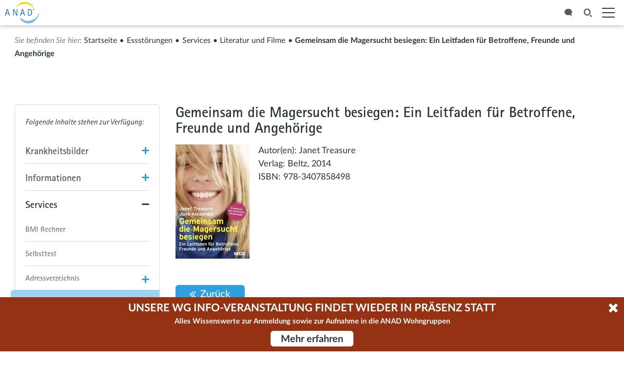

--- FILE ---
content_type: text/html; charset=utf-8
request_url: https://www.anad.de/publikationen/buecher/gemeinsam-die-magersucht-besiegen-ein-leitfaden-fuer-betroffene-freunde-und-angehoerige.php
body_size: 38098
content:
<!DOCTYPE html>
<html lang="de" class="pagestatus-init no-js no-weditor scrolled-top page_var20 object-book hasBlockLeft project-de subdir-publikationen navId-511019511019"><head><title>Gemeinsam die Magersucht besiegen: Ein Leitfaden für Betroffene, Freunde und Angehörige - ANAD Essstörungen</title><!--
      Design und Umsetzung: FIGGE+SCHUSTER AG, München
      https://www.figge-schuster.de
    --><!--
      Diese Seite wurde mit Weblication® CMS erstellt.
      Weblication® ist ein Produkt der Scholl Communications AG in 77694 Kehl.
      Weitere Informationen finden Sie unter https://www.weblication.de bzw. https://scholl.de.
    --><meta name="Description" content=""/><meta name="Keywords" content=""/><meta name="Robots" content="index, noodp"/><meta charset="UTF-8" /><meta name="viewport" content="width=device-width, initial-scale=1"/><meta name="Generator" content="Weblication® CMS"/><!--[if IE]><meta http-equiv="x-ua-compatible" content="IE=edge" /><![endif]--><meta name="format-detection" content="telephone=no"/><meta name="geo.region" content="de-by"/><meta name="geo.placename" content="Poccistr. 5, 80336 München"/><meta name="geo.position" content="48.1254600;11.5485800"/><meta property="og:image" content="https://www.anad.de/wAssets/img/buecher/gemeinsam-die-magersucht-besiegen.jpg"/><link rel="apple-touch-icon" sizes="180x180" href="/apple-touch-icon.png"/><link rel="icon" type="image/png" href="/favicon-32x32.png" sizes="32x32"/><link rel="icon" type="image/png" href="/favicon-16x16.png" sizes="16x16"/><link rel="manifest" href="/manifest.json"/><link rel="mask-icon" href="/safari-pinned-tab.svg" color="#2da0e1"/><meta name="theme-color" content="#ffffff"/><link rel="canonical" href="https://www.anad.de/publikationen/buecher/gemeinsam-die-magersucht-besiegen-ein-leitfaden-fuer-betroffene-freunde-und-angehoerige.php"/><style>
@font-face{font-family:"Rotis Semi Sans W01_n4";font-display:swap;src:url("/wGlobal/wGlobal/layout/webfonts/fonts.com/Fonts/a5a17ae1-96f3-4c04-a14a-1fc6970ca604.eot?#iefix") format("eot")}
@font-face{font-family:"Rotis Semi Sans W01";font-display:swap;src:url("/wGlobal/wGlobal/layout/webfonts/fonts.com/Fonts/a5a17ae1-96f3-4c04-a14a-1fc6970ca604.eot?#iefix");src:url("/wGlobal/wGlobal/layout/webfonts/fonts.com/Fonts/a5a17ae1-96f3-4c04-a14a-1fc6970ca604.eot?#iefix") format("eot"),url("/wGlobal/wGlobal/layout/webfonts/fonts.com/Fonts/f25abb32-be59-44c7-9213-046e351db1e3.woff2") format("woff2"),url("/wGlobal/wGlobal/layout/webfonts/fonts.com/Fonts/0bfc673c-2906-4ddd-bfee-c34fe599d5f1.woff") format("woff"),url("/wGlobal/wGlobal/layout/webfonts/fonts.com/Fonts/844a0f8e-0d48-4f07-b2f2-2212a435720d.ttf") format("truetype"),url("/wGlobal/wGlobal/layout/webfonts/fonts.com/Fonts/2443883a-f1ad-4674-8c09-72449de88874.svg#2443883a-f1ad-4674-8c09-72449de88874") format("svg");font-weight: 400;font-style: normal;}
@font-face{font-family:"Rotis Semi Sans W01_i4";font-display:swap;src:url("/wGlobal/wGlobal/layout/webfonts/fonts.com/Fonts/9de748ee-4be3-4001-b510-c04a18debf12.eot?#iefix") format("eot")}
@font-face{font-family:"Rotis Semi Sans W01";font-display:swap;src:url("/wGlobal/wGlobal/layout/webfonts/fonts.com/Fonts/9de748ee-4be3-4001-b510-c04a18debf12.eot?#iefix");src:url("/wGlobal/wGlobal/layout/webfonts/fonts.com/Fonts/9de748ee-4be3-4001-b510-c04a18debf12.eot?#iefix") format("eot"),url("/wGlobal/wGlobal/layout/webfonts/fonts.com/Fonts/ac9e3554-4075-41b9-b2c4-be8675cead77.woff2") format("woff2"),url("/wGlobal/wGlobal/layout/webfonts/fonts.com/Fonts/e001be3a-5566-49f3-91c2-469d647a155b.woff") format("woff"),url("/wGlobal/wGlobal/layout/webfonts/fonts.com/Fonts/78308276-efe1-4fdb-81d0-00145b0d7c16.ttf") format("truetype"),url("/wGlobal/wGlobal/layout/webfonts/fonts.com/Fonts/bf436f25-8378-4272-982d-4d1fd52cf93f.svg#bf436f25-8378-4272-982d-4d1fd52cf93f") format("svg");font-weight: 400;font-style: italic;}
@font-face{font-family:"Rotis Semi Sans W01_n7";font-display:swap;src:url("/wGlobal/wGlobal/layout/webfonts/fonts.com/Fonts/2b2f277a-8b88-4f8c-a799-a1e72b121870.eot?#iefix") format("eot")}
@font-face{font-family:"Rotis Semi Sans W01";font-display:swap;src:url("/wGlobal/wGlobal/layout/webfonts/fonts.com/Fonts/2b2f277a-8b88-4f8c-a799-a1e72b121870.eot?#iefix");src:url("/wGlobal/wGlobal/layout/webfonts/fonts.com/Fonts/2b2f277a-8b88-4f8c-a799-a1e72b121870.eot?#iefix") format("eot"),url("/wGlobal/wGlobal/layout/webfonts/fonts.com/Fonts/d5c9fc3e-32a7-4a2c-b680-4251b15fecec.woff2") format("woff2"),url("/wGlobal/wGlobal/layout/webfonts/fonts.com/Fonts/9e00d983-c284-4b3c-85ac-b9ce24a76878.woff") format("woff"),url("/wGlobal/wGlobal/layout/webfonts/fonts.com/Fonts/37c52baa-e5bf-428e-9d9c-7c8019cf81bc.ttf") format("truetype"),url("/wGlobal/wGlobal/layout/webfonts/fonts.com/Fonts/08f1a594-8dbd-4a8b-b573-daff29c0820d.svg#08f1a594-8dbd-4a8b-b573-daff29c0820d") format("svg");font-weight: 700;font-style: normal;}
@font-face{font-family:"Rotis Semi Sans W01_n8";font-display:swap;src:url("/wGlobal/wGlobal/layout/webfonts/fonts.com/Fonts/858f30fa-2277-425c-947b-2c131bb6440b.eot?#iefix") format("eot")}
@font-face{font-family:"Rotis Semi Sans W01";font-display:swap;src:url("/wGlobal/wGlobal/layout/webfonts/fonts.com/Fonts/858f30fa-2277-425c-947b-2c131bb6440b.eot?#iefix");src:url("/wGlobal/wGlobal/layout/webfonts/fonts.com/Fonts/858f30fa-2277-425c-947b-2c131bb6440b.eot?#iefix") format("eot"),url("/wGlobal/wGlobal/layout/webfonts/fonts.com/Fonts/06b98841-dc34-49d1-b1b1-3469159b35f2.woff2") format("woff2"),url("/wGlobal/wGlobal/layout/webfonts/fonts.com/Fonts/7e2d8f56-b470-4125-b39e-c46a84be4631.woff") format("woff"),url("/wGlobal/wGlobal/layout/webfonts/fonts.com/Fonts/12500a8a-bf08-412c-810e-8fb7e0f6973e.ttf") format("truetype"),url("/wGlobal/wGlobal/layout/webfonts/fonts.com/Fonts/6aa8fb64-1a11-4fc8-9722-fde70822911a.svg#6aa8fb64-1a11-4fc8-9722-fde70822911a") format("svg");font-weight: 800;font-style: normal;}
@font-face{font-family:"Rotis Sans Serif W01_n2";font-display:swap;src:url("/wGlobal/wGlobal/layout/webfonts/fonts.com/Fonts/936d702e-cc78-418c-bf42-07956a0e18e0.eot?#iefix") format("eot")}
@font-face{font-family:"Rotis Sans Serif W01";font-display:swap;src:url("/wGlobal/wGlobal/layout/webfonts/fonts.com/Fonts/936d702e-cc78-418c-bf42-07956a0e18e0.eot?#iefix");src:url("/wGlobal/wGlobal/layout/webfonts/fonts.com/Fonts/936d702e-cc78-418c-bf42-07956a0e18e0.eot?#iefix") format("eot"),url("/wGlobal/wGlobal/layout/webfonts/fonts.com/Fonts/426cf71e-b8d1-4802-9690-1dcec0ef30c6.woff2") format("woff2"),url("/wGlobal/wGlobal/layout/webfonts/fonts.com/Fonts/8acd0e02-7a91-4973-9c61-755704217f62.woff") format("woff"),url("/wGlobal/wGlobal/layout/webfonts/fonts.com/Fonts/f308cbe1-92de-408b-91bf-9c839ab3e687.ttf") format("truetype"),url("/wGlobal/wGlobal/layout/webfonts/fonts.com/Fonts/d7f4e9a4-5ff5-4460-96a6-8ae5990d4ccd.svg#d7f4e9a4-5ff5-4460-96a6-8ae5990d4ccd") format("svg");font-weight: 200;font-style: normal;}
@font-face{font-family:"Rotis Sans Serif W01_i2";font-display:swap;src:url("/wGlobal/wGlobal/layout/webfonts/fonts.com/Fonts/1f3e93c6-507f-42ce-99ff-0c56ad99fef2.eot?#iefix") format("eot")}
@font-face{font-family:"Rotis Sans Serif W01";font-display:swap;src:url("/wGlobal/wGlobal/layout/webfonts/fonts.com/Fonts/1f3e93c6-507f-42ce-99ff-0c56ad99fef2.eot?#iefix");src:url("/wGlobal/wGlobal/layout/webfonts/fonts.com/Fonts/1f3e93c6-507f-42ce-99ff-0c56ad99fef2.eot?#iefix") format("eot"),url("/wGlobal/wGlobal/layout/webfonts/fonts.com/Fonts/19b357e8-f0ac-40ba-a4d3-8d53b213ae27.woff2") format("woff2"),url("/wGlobal/wGlobal/layout/webfonts/fonts.com/Fonts/6ea8a73f-c5a8-459e-b22f-dffe6a99f71e.woff") format("woff"),url("/wGlobal/wGlobal/layout/webfonts/fonts.com/Fonts/24e663f4-051d-454d-8b90-d729ac47bb27.ttf") format("truetype"),url("/wGlobal/wGlobal/layout/webfonts/fonts.com/Fonts/8fb89571-1674-47a5-a883-23217282a94d.svg#8fb89571-1674-47a5-a883-23217282a94d") format("svg");font-weight: 200;font-style: italic;}
@font-face{font-family:"Rotis Sans Serif W01_n4";font-display:swap;src:url("/wGlobal/wGlobal/layout/webfonts/fonts.com/Fonts/d3158683-496c-49da-9a42-6a2ab1f8457a.eot?#iefix") format("eot")}
@font-face{font-family:"Rotis Sans Serif W01";font-display:swap;src:url("/wGlobal/wGlobal/layout/webfonts/fonts.com/Fonts/d3158683-496c-49da-9a42-6a2ab1f8457a.eot?#iefix");src:url("/wGlobal/wGlobal/layout/webfonts/fonts.com/Fonts/d3158683-496c-49da-9a42-6a2ab1f8457a.eot?#iefix") format("eot"),url("/wGlobal/wGlobal/layout/webfonts/fonts.com/Fonts/979b67f1-28b4-4d3b-ab4d-551d4eaa3827.woff2") format("woff2"),url("/wGlobal/wGlobal/layout/webfonts/fonts.com/Fonts/60d6e9b1-72ed-49c7-bcd9-026d74b98deb.woff") format("woff"),url("/wGlobal/wGlobal/layout/webfonts/fonts.com/Fonts/03122496-25a2-4eb5-8181-fc843043fcc3.ttf") format("truetype"),url("/wGlobal/wGlobal/layout/webfonts/fonts.com/Fonts/e1a0a2cd-e8f5-41a5-952b-1949af850606.svg#e1a0a2cd-e8f5-41a5-952b-1949af850606") format("svg");font-weight: 400;font-style: normal;}
@font-face{font-family:"Rotis Sans Serif W01_i4";font-display:swap;src:url("/wGlobal/wGlobal/layout/webfonts/fonts.com/Fonts/ab60f47e-ecee-4cd6-86b9-54166c1fe42b.eot?#iefix") format("eot")}
@font-face{font-family:"Rotis Sans Serif W01";font-display:swap;src:url("/wGlobal/wGlobal/layout/webfonts/fonts.com/Fonts/ab60f47e-ecee-4cd6-86b9-54166c1fe42b.eot?#iefix");src:url("/wGlobal/wGlobal/layout/webfonts/fonts.com/Fonts/ab60f47e-ecee-4cd6-86b9-54166c1fe42b.eot?#iefix") format("eot"),url("/wGlobal/wGlobal/layout/webfonts/fonts.com/Fonts/02d9a70b-ad14-4810-aa3a-144f7ffe7b80.woff2") format("woff2"),url("/wGlobal/wGlobal/layout/webfonts/fonts.com/Fonts/cadf8785-780e-486c-8257-f3315aeafdb9.woff") format("woff"),url("/wGlobal/wGlobal/layout/webfonts/fonts.com/Fonts/9b599527-13af-4402-98a6-7ed7a0383430.ttf") format("truetype"),url("/wGlobal/wGlobal/layout/webfonts/fonts.com/Fonts/3adfa7c2-d35a-42db-bd79-7abe704d6a9a.svg#3adfa7c2-d35a-42db-bd79-7abe704d6a9a") format("svg");font-weight: 400;font-style: italic;}
@font-face{font-family:"Rotis Sans Serif W01_n7";font-display:swap;src:url("/wGlobal/wGlobal/layout/webfonts/fonts.com/Fonts/bfaa64da-e2ff-4871-9db9-9853cec95733.eot?#iefix") format("eot")}
@font-face{font-family:"Rotis Sans Serif W01";font-display:swap;src:url("/wGlobal/wGlobal/layout/webfonts/fonts.com/Fonts/bfaa64da-e2ff-4871-9db9-9853cec95733.eot?#iefix");src:url("/wGlobal/wGlobal/layout/webfonts/fonts.com/Fonts/bfaa64da-e2ff-4871-9db9-9853cec95733.eot?#iefix") format("eot"),url("/wGlobal/wGlobal/layout/webfonts/fonts.com/Fonts/667fde85-ea2f-4851-a2d1-93456b293f5a.woff2") format("woff2"),url("/wGlobal/wGlobal/layout/webfonts/fonts.com/Fonts/a789b8d7-2c89-433b-8852-dc661d2fb383.woff") format("woff"),url("/wGlobal/wGlobal/layout/webfonts/fonts.com/Fonts/c7ede56d-0306-445f-ad54-23e574bdcb4f.ttf") format("truetype"),url("/wGlobal/wGlobal/layout/webfonts/fonts.com/Fonts/31d819d5-8d6e-44d8-af1c-ec4d45138bde.svg#31d819d5-8d6e-44d8-af1c-ec4d45138bde") format("svg");font-weight: 700;font-style: normal;}
@font-face{font-family:"Rotis Sans Serif W01_n8";font-display:swap;src:url("/wGlobal/wGlobal/layout/webfonts/fonts.com/Fonts/7e5aeac5-0308-416d-a347-0aaad96a2d31.eot?#iefix") format("eot")}
@font-face{font-family:"Rotis Sans Serif W01";font-display:swap;src:url("/wGlobal/wGlobal/layout/webfonts/fonts.com/Fonts/7e5aeac5-0308-416d-a347-0aaad96a2d31.eot?#iefix");src:url("/wGlobal/wGlobal/layout/webfonts/fonts.com/Fonts/7e5aeac5-0308-416d-a347-0aaad96a2d31.eot?#iefix") format("eot"),url("/wGlobal/wGlobal/layout/webfonts/fonts.com/Fonts/75ec2be4-7969-4594-9c01-fb9c2add6376.woff2") format("woff2"),url("/wGlobal/wGlobal/layout/webfonts/fonts.com/Fonts/13f09a40-3a24-44ca-8083-7c5e67fe802c.woff") format("woff"),url("/wGlobal/wGlobal/layout/webfonts/fonts.com/Fonts/c15c78f4-0b68-45e1-9e4e-5abf429825f4.ttf") format("truetype"),url("/wGlobal/wGlobal/layout/webfonts/fonts.com/Fonts/47e771a0-71f8-457b-a507-26686cf45aad.svg#47e771a0-71f8-457b-a507-26686cf45aad") format("svg");font-weight: 800;font-style: normal;}
@font-face {font-family: 'Lato';font-style: normal;font-weight: 300;font-display:swap;src: url('/wGlobal/wGlobal/layout/webfonts/lato/LatoLatin-Light.woff2') format('woff2'), url('/wGlobal/wGlobal/layout/webfonts/lato/LatoLatin-Light.woff') format('woff'), url('/wGlobal/wGlobal/layout/webfonts/lato/LatoLatin-Light.ttf') format('truetype');}@font-face {font-family: 'Lato';font-style: italic;font-weight: 300;font-display:swap;src: url('/wGlobal/wGlobal/layout/webfonts/lato/LatoLatin-LightItalic.woff2') format('woff2'), url('/wGlobal/wGlobal/layout/webfonts/lato/LatoLatin-LightItalic.woff') format('woff'), url('/wGlobal/wGlobal/layout/webfonts/lato/LatoLatin-LightItalic.ttf') format('truetype');}@font-face {font-family: 'Lato';font-style: normal;font-weight: 400;font-display:swap;src: url('/wGlobal/wGlobal/layout/webfonts/lato/LatoLatin-Regular.woff2') format('woff2'), url('/wGlobal/wGlobal/layout/webfonts/lato/LatoLatin-Regular.woff') format('woff'), url('/wGlobal/wGlobal/layout/webfonts/lato/LatoLatin-Regular.ttf') format('truetype');}@font-face {font-family: 'Lato';font-style: italic;font-weight: 400;font-display:swap;src: url('/wGlobal/wGlobal/layout/webfonts/lato/LatoLatin-Italic.woff2') format('woff2'), url('/wGlobal/wGlobal/layout/webfonts/lato/LatoLatin-Italic.woff') format('woff'), url('/wGlobal/wGlobal/layout/webfonts/lato/LatoLatin-Italic.ttf') format('truetype');}@font-face {font-family: 'Lato';font-style: normal;font-weight: 500;font-display:swap;src: url('/wGlobal/wGlobal/layout/webfonts/lato/LatoLatin-Medium.woff2') format('woff2'), url('/wGlobal/wGlobal/layout/webfonts/lato/LatoLatin-Medium.woff') format('woff'), url('/wGlobal/wGlobal/layout/webfonts/lato/LatoLatin-Medium.ttf') format('truetype');}@font-face {font-family: 'Lato';font-style: italic;font-weight: 500;font-display:swap;src: url('/wGlobal/wGlobal/layout/webfonts/lato/LatoLatin-MediumItalic.woff2') format('woff2'), url('/wGlobal/wGlobal/layout/webfonts/lato/LatoLatin-MediumItalic.woff') format('woff'), url('/wGlobal/wGlobal/layout/webfonts/lato/LatoLatin-MediumItalic.ttf') format('truetype');}@font-face {font-family: 'Lato';font-style: normal;font-weight: 700;font-display:swap;src: url('/wGlobal/wGlobal/layout/webfonts/lato/LatoLatin-Bold.woff2') format('woff2'), url('/wGlobal/wGlobal/layout/webfonts/lato/LatoLatin-Bold.woff') format('woff'), url('/wGlobal/wGlobal/layout/webfonts/lato/LatoLatin-Bold.ttf') format('truetype');}@font-face {font-family: 'Lato';font-style: italic;font-weight: 700;font-display:swap;src: url('/wGlobal/wGlobal/layout/webfonts/lato/LatoLatin-BoldItalic.woff2') format('woff2'), url('/wGlobal/wGlobal/layout/webfonts/lato/LatoLatin-BoldItalic.woff') format('woff'), url('/wGlobal/wGlobal/layout/webfonts/lato/LatoLatin-BoldItalic.ttf') format('truetype');}</style><script>document.documentElement.className = document.documentElement.className.replace('no-js', 'js');wNavidStandard='511019511019';wProjectPath='/de'; </script><!--WNEOUC:<link rel="stylesheet" href="/wGlobal/wGlobal/layout/styles/optimized/design_02037117b42f537d3c97a22b7466b682.css?1734326655"/>:WNEOUC--><!--WEOUCO--><style>
@media only screen and (min-width: 695px){}@media only screen and (max-width: 694px){}@media only screen and (min-width: 1290px){}@media only screen and (max-width: 1289px){}@media only screen and (min-width: 992px){}@media only screen and (max-width: 991px){}@media only screen and (min-width: 768px){}@media only screen and (max-width: 767px){}@media only screen and (min-width: 544px){}@media only screen and (max-width: 543px){}@media only screen and (min-width: 480px){}@media only screen and (max-width: 479px){}:root{--baseColorPrimary1:#fdc300;--baseColorPrimary1Sub:#ffd744;--baseColorPrimary2:#2da0e1;--baseColorPrimary2Sub:#85c9f0;--baseColorHighlight:#00ffff;--baseColorHighlightSub:#00e1e1;--baseColorSecondary1:#0063b3;--baseColorSecondary1S1:#1178e1;--baseColorSecondary1S2:#2da0e1;--baseColorSecondary1S3:#4eb5ef;--baseColorSecondary1S4:#85c9f0;--baseColorSecondary1S5:#d4edfc;--baseColorSecondary1S6:#f0faff;--baseColorSecondary2:#2a363b;--baseColorSecondary2S1:#535d62;--baseColorSecondary2S2:#778186;--baseColorSecondary2S3:#9fa4a7;--baseColorSecondary2S4:#b5b9bc;--baseColorSecondary2S5:#d5d8da;--baseColorSecondary2S6:#e9ebec;--baseColorSecondary3:#568EB5;--baseColorSecondary4:#9A9489;--baseColorAreaGreen:#68bf39;--baseColorAreaOrange:#fc9a19;--baseColorAreaRed:#e34222;--baseColorAreaPurple:#a22176;--baseColorAreaBlue:#0063b3;--baseColorBlank:transparent;--baseColorWhite:#ffffff;--baseColorLightest:#e9ebec;--baseColorLighter:#d5d8da;--baseColorLight:#d5d8da;--baseColorSemi:#b5b9bc;--baseColorDark:#9fa4a7;--baseColorDarker:#778186;--baseColorDarkest:#535d62;--baseColorBlack:#2a363b;--baseColorOk:#22AE38;--baseColorCancel:#FB0008;--baseColorError:#FB0008;--baseColorWarning:#FFCF6C;--baseColorInfo:#FFF69D;--backgroundColorBlank:rgba(255,255,255,0);--backgroundColorWhite:#ffffff;--backgroundColorBlack:#535d62;--backgroundColorLight1:#f0faff;--backgroundColorLight2:#d4edfc;--backgroundColorLight3:#85c9f0;--backgroundColorDark1:#535d62;--backgroundColorDark2:#0063b3;--backgroundColorDark3:#1178e1;--backgroundColorError:rgba(251,0,8,0.2);--fontColorDefault:#29353a;--fontColorSub:#778186;--fontColorWeak:#778186;--fontColorStrong:#2a363b;--fontColorConclusion:rgba(42,54,59,0.5);--fontColorAdditional:rgba(42,54,59,0.7);--fontColorHeadline1:#29353a;--fontColorHeadline2:#29353a;--fontColorHeadline3:#29353a;--fontColorHeadline4:#29353a;--fontColorHeadline5:#29353a;--fontColorHeadline6:#29353a;--fontColorLink:var(--baseColorSecondary1);--fontColorLinkHover:var(--baseColorHighlight);--fontColorLinkActive:var(--baseColorHighlightSub);--fontColorEntryTitle:#2a363b;--fontColorEntryDate:rgba(42,54,59,0.5);--fontColorEntryDescription:rgba(42,54,59,0.75);--fontColorError:#FB0008;--fontColorInverseDefault:#ffffff;--fontColorInverseSub:rgba(255,255,255,0.5);--fontColorInverseWeak:rgba(255,255,255,0.5);--fontColorInverseStrong:#ffffff;--fontColorInverseConclusion:rgba(255,255,255,0.5);--fontColorInverseAdditional:rgba(255,255,255,0.7);--fontColorInverseHeadline1:#ffffff;--fontColorInverseHeadline2:#ffffff;--fontColorInverseHeadline3:#ffffff;--fontColorInverseHeadline4:#ffffff;--fontColorInverseHeadline5:#ffffff;--fontColorInverseHeadline6:#ffffff;--fontColorInverseLink:#ffffff;--fontColorInverseLinkHover:var(--baseColorHighlight);--fontColorInverseLinkActive:var(--baseColorHighlightSub);--fontColorInverseEntryTitle:#ffffff;--fontColorInverseEntryDate:rgba(255,255,255,0.5);--fontColorInverseEntryDescription:rgba(255,255,255,0.75);--borderColorDefault:#d5d8da;--borderColorLight:#e9ebec;--borderColorDark:#535d62;--borderColorLines:#b5b9bc;--borderColorInput:#b5b9bc;--borderColorInputFocus:#00ffff;--backgroundColorButton:var(--baseColorSecondary1S2);--backgroundColorButtonHover:var(--baseColorHighlight);--backgroundColorButtonActive:var(--baseColorHighlightSub);--backgroundColorButtonInactive:var(--baseColorLighter);--backgroundColorInverseButton:var(--baseColorBlank);--backgroundColorInverseButtonHover:var(--baseColorHighlight);--backgroundColorInverseButtonActive:var(--baseColorHighlightSub);--borderColorButton:var(--baseColorSecondary1S2);--borderColorButtonHover:var(--baseColorHighlight);--borderColorButtonActive:var(--baseColorHighlightSub);--borderColorInverseButton:var(--baseColorWhite);--borderColorInverseButtonHover:var(--baseColorHighlight);--borderColorInverseButtonActive:var(--baseColorHighlightSub);--fontColorButton:var(--fontColorInverseDefault);--fontColorButtonHover:var(--fontColorDefault);--fontColorButtonActive:var(--fontColorDefault);--fontColorInverseButton:var(--fontColorInverseDefault);--fontColorInverseButtonHover:var(--fontColorDefault);--fontColorInverseButtonActive:var(--fontColorDefault);--backgroundColorInputs:var(--backgroundColorWhite);--backgroundColorInputsTransparent:var(--backgroundColorBlank);--backgroundColorTable:var(--backgroundColorBlank);--borderColorTable:var(--borderColorDefault);--colorLinkIcon:var(--fontColorDefault);--colorLinkIconInverse:var(--fontColorInverseDefault);--fontColorFunctions:var(--fontColorInverseDefault);--fontColorFunctionsHover:var(--fontColorDefault);--fontColorFunctionsActive:var(--fontColorDefault);--backgroundColorFunctions:var(--baseColorSecondary1S2);--backgroundColorFunctionsHover:var(--baseColorHighlight);--backgroundColorFunctionsActive:var(--baseColorHighlightSub);--borderColorFunctions:var(--baseColorSecondary1S2);--borderColorFunctionsHover:var(--baseColorHighlight);--borderColorFunctionsActive:var(--baseColorHighlightSub);--fontColorNavigationSections:var(--baseColorWhite);--fontColorNavigationSectionsHover:var(--baseColorWhite);--fontColorNavigationSectionsSelected:var(--baseColorWhite);--backgroundColorNavigationSections:var(--baseColorSecondary1S1);--backgroundColorNavigationSectionsHover:var(--baseColorSecondary1S2);--backgroundColorNavigationSectionsSelected:var(--baseColorSecondary1);--borderColorNavigationSections:var(--baseColorPrimary1);--borderColorNavigationSectionsHover:var(--baseColorPrimary1);--borderColorNavigationSectionsSelected:var(--baseColorPrimary1);--fontColorNavigationSectionsInsideTop:var(--baseColorBlack);--fontColorNavigationSectionsInsideTopHover:var(--baseColorBlack);--fontColorNavigationSectionsInsideTopSelected:var(--baseColorBlack);--backgroundColorNavigationSectionsInsideTop:transparent;--backgroundColorNavigationSectionsInsideTopHover:transparent;--backgroundColorNavigationSectionsInsideTopSelected:transparent;--borderColorNavigationSectionsInsideTop:transparent;--borderColorNavigationSectionsInsideTopHover:var(--baseColorPrimary1);--borderColorNavigationSectionsInsideTopSelected:var(--baseColorPrimary1)}.isDarkBackground{}.isDarkBackground div, .isDarkBackground span, .isDarkBackground p, .isDarkBackground strong, .isDarkBackground em, .isDarkBackground ul, .isDarkBackground li{color:#ffffff}.isDarkBackground a, .isDarkBackground a *{color:#ffffff}.isDarkBackground a:hover, .isDarkBackground a *:hover{color:#00e1e1}.isDarkBackground .accordionHeaderOpener{}.isDarkBackground .accordionHeaderOpener:before, .isDarkBackground .accordionHeaderOpener:after{background-color:#ffffff !important}.isDarkBackground .text-sub{color:rgba(255,255,255,0.5)}.isDarkBackground .text-weak{color:rgba(255,255,255,0.5)}.isDarkBackground .text-strong{color:#ffffff}.isDarkBackground h1, .isDarkBackground h1 *{color:#ffffff}.isDarkBackground h2, .isDarkBackground h2 *{color:#ffffff}.isDarkBackground h3, .isDarkBackground h3 *{color:#ffffff}.isDarkBackground h4, .isDarkBackground h4 *, .isDarkBackground h5, .isDarkBackground h5 *, .isDarkBackground h6, .isDarkBackground h6 *{color:#ffffff}.isDarkBackground .listDefault, .isDarkBackground .listSearchResult{}.isDarkBackground .listDefault .listEntryTitle, .isDarkBackground .listSearchResult .listEntryTitle{color:#ffffff}.isDarkBackground .listDefault .listEntryDate, .isDarkBackground .listSearchResult .listEntryDate{color:rgba(255,255,255,0.5)}.isDarkBackground .listDefault .listEntryDescription, .isDarkBackground .listDefault .listEntryDescription *, .isDarkBackground .listSearchResult .listEntryDescription, .isDarkBackground .listSearchResult .listEntryDescription *{color:rgba(255,255,255,0.75)}.isDarkBackground .listDefault .listEntryUrl > a, .isDarkBackground .listSearchResult .listEntryUrl > a{color:#ffffff}.isDarkBackground .listDefault .listEntryUrl > a:hover, .isDarkBackground .listSearchResult .listEntryUrl > a:hover{color:#00e1e1}.isDarkBackground .isLightBackground, .isDarkBackground .startNotice{}.isDarkBackground .isLightBackground div, .isDarkBackground .startNotice div, .isDarkBackground .isLightBackground span, .isDarkBackground .startNotice span, .isDarkBackground .isLightBackground p, .isDarkBackground .startNotice p, .isDarkBackground .isLightBackground strong, .isDarkBackground .startNotice strong, .isDarkBackground .isLightBackground em, .isDarkBackground .startNotice em, .isDarkBackground .isLightBackground ul, .isDarkBackground .startNotice ul, .isDarkBackground .isLightBackground li, .isDarkBackground .startNotice li{color:#29353a}.isDarkBackground .isLightBackground a, .isDarkBackground .startNotice a, .isDarkBackground .isLightBackground a *, .isDarkBackground .startNotice a *{color:#0063b3}.isDarkBackground .isLightBackground a:hover, .isDarkBackground .startNotice a:hover, .isDarkBackground .isLightBackground a *:hover, .isDarkBackground .startNotice a *:hover{color:#00ffff}.isDarkBackground .isLightBackground .accordionHeaderOpener, .isDarkBackground .startNotice .accordionHeaderOpener{}.isDarkBackground .isLightBackground .accordionHeaderOpener:before, .isDarkBackground .startNotice .accordionHeaderOpener:before, .isDarkBackground .isLightBackground .accordionHeaderOpener:after, .isDarkBackground .startNotice .accordionHeaderOpener:after{background-color:#29353a !important}.isDarkBackground .isLightBackground .text-sub, .isDarkBackground .startNotice .text-sub{color:#778186}.isDarkBackground .isLightBackground .text-weak, .isDarkBackground .startNotice .text-weak{color:#778186}.isDarkBackground .isLightBackground .text-strong, .isDarkBackground .startNotice .text-strong{color:#2a363b}.isDarkBackground .isLightBackground h1, .isDarkBackground .startNotice h1, .isDarkBackground .isLightBackground h1 *, .isDarkBackground .startNotice h1 *{color:#29353a}.isDarkBackground .isLightBackground h2, .isDarkBackground .startNotice h2, .isDarkBackground .isLightBackground h2 *, .isDarkBackground .startNotice h2 *{color:#29353a}.isDarkBackground .isLightBackground h3, .isDarkBackground .startNotice h3, .isDarkBackground .isLightBackground h3 *, .isDarkBackground .startNotice h3 *{color:#29353a}.isDarkBackground .isLightBackground h4, .isDarkBackground .startNotice h4, .isDarkBackground .isLightBackground h4 *, .isDarkBackground .startNotice h4 *, .isDarkBackground .isLightBackground h5, .isDarkBackground .startNotice h5, .isDarkBackground .isLightBackground h5 *, .isDarkBackground .startNotice h5 *, .isDarkBackground .isLightBackground h6, .isDarkBackground .startNotice h6, .isDarkBackground .isLightBackground h6 *, .isDarkBackground .startNotice h6 *{color:#29353a}.isDarkBackground .isLightBackground .listDefault, .isDarkBackground .startNotice .listDefault, .isDarkBackground .isLightBackground .listSearchResult, .isDarkBackground .startNotice .listSearchResult{}.isDarkBackground .isLightBackground .listDefault .listEntryTitle, .isDarkBackground .startNotice .listDefault .listEntryTitle, .isDarkBackground .isLightBackground .listSearchResult .listEntryTitle, .isDarkBackground .startNotice .listSearchResult .listEntryTitle{color:#2a363b}.isDarkBackground .isLightBackground .listDefault .listEntryDate, .isDarkBackground .startNotice .listDefault .listEntryDate, .isDarkBackground .isLightBackground .listSearchResult .listEntryDate, .isDarkBackground .startNotice .listSearchResult .listEntryDate{color:rgba(42,54,59,0.5)}.isDarkBackground .isLightBackground .listDefault .listEntryDescription, .isDarkBackground .startNotice .listDefault .listEntryDescription, .isDarkBackground .isLightBackground .listDefault .listEntryDescription *, .isDarkBackground .startNotice .listDefault .listEntryDescription *, .isDarkBackground .isLightBackground .listSearchResult .listEntryDescription, .isDarkBackground .startNotice .listSearchResult .listEntryDescription, .isDarkBackground .isLightBackground .listSearchResult .listEntryDescription *, .isDarkBackground .startNotice .listSearchResult .listEntryDescription *{color:rgba(42,54,59,0.75)}.isDarkBackground .isLightBackground .listDefault .listEntryUrl > a, .isDarkBackground .startNotice .listDefault .listEntryUrl > a, .isDarkBackground .isLightBackground .listSearchResult .listEntryUrl > a, .isDarkBackground .startNotice .listSearchResult .listEntryUrl > a{color:#0063b3}.isDarkBackground .isLightBackground .listDefault .listEntryUrl > a:hover, .isDarkBackground .startNotice .listDefault .listEntryUrl > a:hover, .isDarkBackground .isLightBackground .listSearchResult .listEntryUrl > a:hover, .isDarkBackground .startNotice .listSearchResult .listEntryUrl > a:hover{color:#00e1e1}@-webkit-keyframes hvr-hang 0%{-webkit-transform:translateY(8px);transform:translateY(8px)}@-webkit-keyframes hvr-hang 50%{-webkit-transform:translateY(4px);transform:translateY(4px)}@-webkit-keyframes hvr-hang 100%{-webkit-transform:translateY(8px);transform:translateY(8px)}@keyframes hvr-hang{0%{-webkit-transform:translateY(8px);transform:translateY(8px)}50%{-webkit-transform:translateY(4px);transform:translateY(4px)}100%{-webkit-transform:translateY(8px);transform:translateY(8px)}}@-webkit-keyframes hvr-hang-sink 100%{-webkit-transform:translateY(8px);transform:translateY(8px)}@keyframes hvr-hang-sink{100%{-webkit-transform:translateY(8px);transform:translateY(8px)}}#cookieNotice{display:none;position:fixed;z-index:120;top:0;left:0;width:100vw;height:100vh;height:calc((var(--vh, 1vh)) * 100);pointer-events:none;background:none}#cookieNotice a.box:before{display:none}#cookieNotice #cookieNoticeImprint{margin-top:1.25rem}#cookieNotice #cookieNoticeImprint a{display:block;color:#778186;font-size:0.6667rem;text-decoration:none}#cookieNotice #cookieNoticeImprint a:before, #cookieNotice #cookieNoticeImprint a:after{display:none !important}#cookieNotice #cookieNoticeInner{pointer-events:initial;display:flex;align-items:center;justify-content:center;width:100vw;height:100vh;height:calc((var(--vh, 1vh)) * 100);font-size:0.833rem;line-height:130%}#cookieNotice #cookieNoticeInner > div{position:relative;left:0;top:0;width:100%;width:100vw;max-width:590px;height:auto;max-height:100vh;max-height:calc((var(--vh, 1vh)) * 100);-webkit-overflow-scrolling:touch;overflow-y:auto;background-color:#ffffff;border-top:solid 1px #d5d8da;border-radius:10px;box-shadow:0 0 20px rgba(0,0,0,0.6);padding:1rem;text-align:center;pointer-events:all}#cookieNotice #cookieNoticeInner .h3{font-size:1rem !important;text-align:center}#cookieNotice #cookieNoticeInner .elementInfo{padding:1rem}#cookieNotice #cookieNoticeInner .elementInfo *{font-size:0.6667rem;line-height:120%}#cookieNotice #cookieNoticeInner .elementText, #cookieNotice #cookieNoticeInner .elementShopProduct .elementShopProductText, #cookieNotice #cookieNoticeInner .elementShopProduct .elementShopProductDescription, #cookieNotice #cookieNoticeInner .elementObjectLocation .elementObjectLocationDescription, #cookieNotice #cookieNoticeInner .elementObjectEventMulti .elementObjectEventMultiText, #cookieNotice #cookieNoticeInner .elementObjectEventMulti .elementObjectEventMultiDescription, #cookieNotice #cookieNoticeInner .elementObjectContactPerson .elementObjectContactPersonData .elementObjectContactPersonText, #cookieNotice #cookieNoticeInner .elementObjectContactPerson .elementObjectContactPersonData .elementObjectContactPersonLinks, #cookieNotice #cookieNoticeInner .elementObjectContactPerson .elementObjectContactPersonData .elementObjectContactPersonAddress, #cookieNotice #cookieNoticeInner .elementObjectContactPerson .elementObjectContactPersonData .elementObjectContactPersonDepartments{margin-bottom:1rem !important}#cookieNotice #cookieNoticeInner .elementText p, #cookieNotice #cookieNoticeInner .elementShopProduct .elementShopProductText p, #cookieNotice #cookieNoticeInner .elementShopProduct .elementShopProductDescription p, #cookieNotice #cookieNoticeInner .elementObjectLocation .elementObjectLocationDescription p, #cookieNotice #cookieNoticeInner .elementObjectEventMulti .elementObjectEventMultiText p, #cookieNotice #cookieNoticeInner .elementObjectEventMulti .elementObjectEventMultiDescription p, #cookieNotice #cookieNoticeInner .elementObjectContactPerson .elementObjectContactPersonData .elementObjectContactPersonText p, #cookieNotice #cookieNoticeInner .elementObjectContactPerson .elementObjectContactPersonData .elementObjectContactPersonLinks p, #cookieNotice #cookieNoticeInner .elementObjectContactPerson .elementObjectContactPersonData .elementObjectContactPersonAddress p, #cookieNotice #cookieNoticeInner .elementObjectContactPerson .elementObjectContactPersonData .elementObjectContactPersonDepartments p, #cookieNotice #cookieNoticeInner .elementText a, #cookieNotice #cookieNoticeInner .elementShopProduct .elementShopProductText a, #cookieNotice #cookieNoticeInner .elementShopProduct .elementShopProductDescription a, #cookieNotice #cookieNoticeInner .elementObjectLocation .elementObjectLocationDescription a, #cookieNotice #cookieNoticeInner .elementObjectEventMulti .elementObjectEventMultiText a, #cookieNotice #cookieNoticeInner .elementObjectEventMulti .elementObjectEventMultiDescription a, #cookieNotice #cookieNoticeInner .elementObjectContactPerson .elementObjectContactPersonData .elementObjectContactPersonText a, #cookieNotice #cookieNoticeInner .elementObjectContactPerson .elementObjectContactPersonData .elementObjectContactPersonLinks a, #cookieNotice #cookieNoticeInner .elementObjectContactPerson .elementObjectContactPersonData .elementObjectContactPersonAddress a, #cookieNotice #cookieNoticeInner .elementObjectContactPerson .elementObjectContactPersonData .elementObjectContactPersonDepartments a{font-size:0.778rem !important;line-height:120%}#cookieNotice #cookieNoticeInner button{margin-bottom:0.3rem}#cookieNotice #buttonEditCookieNotice{position:absolute;top:32px;right:4px}#cookieNotice .h4{padding-top:0;font-size:0.833rem !important}#cookieNotice #cookieNoticeSelection{display:-webkit-box;display:-ms-flexbox;display:flex;-webkit-box-orient:horizontal;-webkit-box-direction:normal;-ms-flex-direction:row;flex-direction:row;-ms-flex-wrap:wrap;flex-wrap:wrap;-webkit-box-pack:center;-ms-flex-pack:center;justify-content:center}#cookieNotice #cookieNoticeSelection .cookieNoticeSelectionEntry{display:inline-block;padding-right:0.75rem;margin-bottom:0.25rem;display:-webkit-box;display:-ms-flexbox;display:flex;-webkit-box-align:center;-ms-flex-align:center;align-items:center}#cookieNotice #cookieNoticeSelection .cookieNoticeSelectionEntry:last-child{}#cookieNotice #cookieNoticeSelection .cookieNoticeSelectionEntry input, #cookieNotice #cookieNoticeSelection .cookieNoticeSelectionEntry label{display:inline-block !important;vertical-align:middle;line-height:20px;opacity:1}#cookieNotice #cookieNoticeSelection .cookieNoticeSelectionEntry label{font-size:0.778rem;line-height:1;color:#29353a;padding-left:4px;text-align:left}#cookieNotice #cookieNoticeSelection .cookieNoticeSelectionEntry label:before, #cookieNotice #cookieNoticeSelection .cookieNoticeSelectionEntry label:after{display:none !important}#cookieNotice #cookieNoticeSelection .cookieNoticeSelectionEntry input[type="checkbox"]{-webkit-appearance:none;-moz-appearance:none;-ms-appearance:none;appearance:none;border-radius:0;position:relative;border-radius:20%;height:1rem !important;width:1rem !important;margin-top:4px;padding:0;border:1px solid transparent;background:transparent;-webkit-box-shadow:none !important;box-shadow:none !important;transition:background 0.1s linear}#cookieNotice #cookieNoticeSelection .cookieNoticeSelectionEntry input[type="checkbox"]:before{content:'';display:block;position:absolute;top:-5px;left:0;background-color:#d5d8da;width:36px;height:20px;border-radius:34px;cursor:pointer;transition:background-color 0.2s linear}#cookieNotice #cookieNoticeSelection .cookieNoticeSelectionEntry input[type="checkbox"]:after{content:'';display:block;position:absolute;top:-3px;left:3px;background-color:#ffffff;width:16px;height:16px;border-radius:50%;cursor:pointer;transition:left 0.2s linear}#cookieNotice #cookieNoticeSelection .cookieNoticeSelectionEntry input[type="checkbox"]:checked{}#cookieNotice #cookieNoticeSelection .cookieNoticeSelectionEntry input[type="checkbox"]:checked:before{background-color:#fdc300}#cookieNotice #cookieNoticeSelection .cookieNoticeSelectionEntry input[type="checkbox"]:checked:after{left:17px}#cookieNotice #cookieNoticeSelection .cookieNoticeSelectionEntry input[type="checkbox"] + label{font-size:0.778rem;padding-left:26px !important;cursor:pointer}#cookieNotice #cookieNoticePrivacyDetails{padding:0.25rem 0 1rem 0}#cookieNotice #cookieNoticePrivacyDetails a{color:#778186;font-size:0.778rem;text-decoration:none}#cookieNotice #cookieNoticeButtons{display:-webkit-box;display:-ms-flexbox;display:flex;-ms-flex-wrap:wrap;flex-wrap:wrap;-webkit-box-pack:center;-ms-flex-pack:center;justify-content:center;-webkit-box-orient:vertical;-webkit-box-direction:reverse;-ms-flex-direction:column-reverse;flex-direction:column-reverse}#cookieNotice #cookieNoticeAcceptCloser, #cookieNotice #cookieNoticeAsDefinedCloser, #cookieNotice #cookieNoticeDeclineCloser{min-height:2.5rem;color:#ffffff;background-color:#2da0e1;border-color:#2da0e1}#cookieNotice #cookieNoticeAcceptCloser:hover, #cookieNotice #cookieNoticeAsDefinedCloser:hover, #cookieNotice #cookieNoticeDeclineCloser:hover{color:#ffffff;background-color:#2da0e1;border-color:#2da0e1}#cookieNotice #containerRememberDataSecurityPreferences{margin-top:0.5rem}#cookieNotice #containerRememberDataSecurityPreferences input, #cookieNotice #containerRememberDataSecurityPreferences label{display:inline-block !important;vertical-align:middle;line-height:20px;opacity:1}#cookieNotice #containerRememberDataSecurityPreferences label{font-size:0.833rem;color:#29353a;padding-left:4px}#cookieNotice #containerRememberDataSecurityPreferences label:before, #cookieNotice #containerRememberDataSecurityPreferences label:after{display:none !important}#cookieNotice #containerRememberDataSecurityPreferences input[type="checkbox"]{-webkit-appearance:none;-moz-appearance:none;-ms-appearance:none;appearance:none;border-radius:0;position:relative;border-radius:20%;height:1rem;width:1rem;margin-top:6px;padding:0;border:1px solid transparent;background:transparent;transition:background 0.1s linear}#cookieNotice #containerRememberDataSecurityPreferences input[type="checkbox"]:before{content:'';display:block;position:absolute;top:-5px;left:0;background-color:#d5d8da;width:36px;height:20px;border-radius:34px;cursor:pointer;transition:background-color 0.2s linear}#cookieNotice #containerRememberDataSecurityPreferences input[type="checkbox"]:after{content:'';display:block;position:absolute;top:-3px;left:3px;background-color:#ffffff;width:16px;height:16px;border-radius:50%;cursor:pointer;transition:left 0.2s linear}#cookieNotice #containerRememberDataSecurityPreferences input[type="checkbox"]:checked{}#cookieNotice #containerRememberDataSecurityPreferences input[type="checkbox"]:checked:before{background-color:#fdc300}#cookieNotice #containerRememberDataSecurityPreferences input[type="checkbox"]:checked:after{left:17px}#cookieNotice #containerRememberDataSecurityPreferences input[type="checkbox"] + label{font-size:0.778rem;padding-left:26px !important;cursor:pointer}#cookieNotice #cookieNoticeCloser{cursor:pointer;box-sizing:border-box;display:none;position:absolute;z-index:3;right:8px;top:2px;width:32px;height:32px;font-size:0;color:transparent;border:none;background-color:transparent;transition:transform 0.3s ease-in-out}#cookieNotice #cookieNoticeCloser:hover{transition:all 0.3s linear}#cookieNotice #cookieNoticeCloser:before{content:'';position:absolute;left:0;width:26px;height:11px;margin:6px 0 0 3px;border-top:solid 2px #29353a;transform:rotate(45deg);transform-origin:2px 5px}#cookieNotice #cookieNoticeCloser:after{content:'';position:absolute;left:0;width:26px;height:20px;margin:6px 0 0 4px;border-bottom:solid 2px #29353a;transform:rotate(-45deg);transform-origin:2px 16px}#cookieNotice.hasOpenedByClick #cookieNoticeCloser{display:block}#cookieNotice.bottom{}#cookieNotice.bottom #cookieNoticeInner{position:fixed;display:block;bottom:0;width:100%;height:auto}#cookieNotice.bottom #cookieNoticeInner > div{position:relative;left:0;bottom:0;width:100%;height:auto;-webkit-overflow-scrolling:touch;overflow-y:auto;background-color:#f0faff;border-top:solid 1px #d5d8da;box-shadow:0 0 20px rgba(0,0,0,0.6);padding:1rem;text-align:center}#cookieNotice.bottom #cookieNoticeCloser{display:block}#cookieNotice.blockPage{pointer-events:initial;background:rgba(0,0,0,0.2)}#cookieNotice.cookieNoticeShowing #cookieNoticeInner > div{transform:translateY(-100%);-webkit-animation-name:bounceInDown;animation-name:bounceInDown;-webkit-animation-duration:0.5s;animation-duration:0.5s;-webkit-animation-delay:0.5s;animation-delay:0.5s;-webkit-animation-fill-mode:both;animation-fill-mode:both;-webkit-animation-timing-function:linear;animation-timing-function:linear;-webkit-animation-iteration-count:1;animation-iteration-count:1}#cookieNotice.cookieNoticeClosing #cookieNoticeInner > div{transform:translateY(0);-webkit-animation-name:bounceOutUp;animation-name:bounceOutUp;-webkit-animation-duration:0.5s;animation-duration:0.5s;-webkit-animation-fill-mode:both;animation-fill-mode:both;-webkit-animation-timing-function:linear;animation-timing-function:linear;-webkit-animation-iteration-count:1;animation-iteration-count:1}@-webkit-keyframes bounceInDown 0%, @-webkit-keyframes bounceInDown 60%, @-webkit-keyframes bounceInDown 75%, @-webkit-keyframes bounceInDown 90%, @-webkit-keyframes bounceInDown to{-webkit-animation-timing-function:cubic-bezier(.215,.61,.355,1);animation-timing-function:cubic-bezier(.215,.61,.355,1)}@-webkit-keyframes bounceInDown 0%{opacity:0;transform:translateY(-100%)}@-webkit-keyframes bounceInDown 60%{opacity:1;transform:translateY(25px)}@-webkit-keyframes bounceInDown 75%{transform:translateY(-10px)}@-webkit-keyframes bounceInDown 90%{transform:translateY(5px)}@-webkit-keyframes bounceInDown to{transform:translateY(0)}@keyframes bounceInDown{0%, 60%, 75%, 90%, to{-webkit-animation-timing-function:cubic-bezier(.215,.61,.355,1);animation-timing-function:cubic-bezier(.215,.61,.355,1)}0%{opacity:0;transform:translateY(-100%)}60%{opacity:1;transform:translateY(25px)}75%{transform:translateY(-10px)}90%{transform:translateY(5px)}to{transform:translateY(0)}}@-webkit-keyframes bounceOutUp 0%{opacity:1;transform:translateY(-10px)}@-webkit-keyframes bounceOutUp 80%, @-webkit-keyframes bounceOutUp 85%{transform:translateY(-90%)}@-webkit-keyframes bounceOutUp to{opacity:0;transform:translateY(-100%)}@keyframes bounceOutUp{0%{opacity:1;transform:translateY(-10px)}80%, 85%{transform:translateY(-90%)}to{opacity:0;transform:translateY(-100%)}}html.embedpage-body-open{overflow:hidden}html.viewmode-blank:not(.weditor){overflow:hidden !important}html.viewmode-blank:not(.weditor) body{opacity:0;transition:opacity 0.2s ease-in-out}html.viewmode-blank:not(.weditor):before{content:'';position:absolute;width:50px;height:50px;left:50%;top:50%;margin:-25px 0 0 -25px;background-image:url("/wGlobal/wGlobal/layout/images/animations/loading-circle.svg?fill=#fdc300");background-size:50px;background-repeat:no-repeat;background-position:center center}html.viewmode-blank:not(.weditor).pagestatus-init, html.viewmode-blank:not(.weditor).pagestatus-ready{}html.viewmode-blank:not(.weditor).pagestatus-init body, html.viewmode-blank:not(.weditor).pagestatus-ready body{opacity:0}html.viewmode-blank:not(.weditor).pagestatus-loaded{overflow:auto !important;opacity:1}html.viewmode-blank:not(.weditor).pagestatus-loaded:before{display:none}html.viewmode-blank:not(.weditor).pagestatus-loaded body{opacity:1}html.isInLightbox{}html.isInLightbox.viewmode-blank{}html.isInLightbox.viewmode-blank .elementSection, html.isInLightbox.viewmode-blank .elementSectionObjectShopProduct, html.isInLightbox.viewmode-blank .elementSectionObjectNews, html.isInLightbox.viewmode-blank .elementSectionObjectLocation, html.isInLightbox.viewmode-blank .elementSectionObjectEventMulti, html.isInLightbox.viewmode-blank .elementSectionObjectContactPerson, html.isInLightbox.viewmode-blank .elementSectionObjectBlogpost{padding-left:1rem !important;padding-right:1rem !important}html.isInLightbox.viewmode-blank .elementSection:first-child, html.isInLightbox.viewmode-blank .elementSectionObjectShopProduct:first-child, html.isInLightbox.viewmode-blank .elementSectionObjectNews:first-child, html.isInLightbox.viewmode-blank .elementSectionObjectLocation:first-child, html.isInLightbox.viewmode-blank .elementSectionObjectEventMulti:first-child, html.isInLightbox.viewmode-blank .elementSectionObjectContactPerson:first-child, html.isInLightbox.viewmode-blank .elementSectionObjectBlogpost:first-child, html.isInLightbox.viewmode-blank .elementSection:first-of-type, html.isInLightbox.viewmode-blank .elementSectionObjectShopProduct:first-of-type, html.isInLightbox.viewmode-blank .elementSectionObjectNews:first-of-type, html.isInLightbox.viewmode-blank .elementSectionObjectLocation:first-of-type, html.isInLightbox.viewmode-blank .elementSectionObjectEventMulti:first-of-type, html.isInLightbox.viewmode-blank .elementSectionObjectContactPerson:first-of-type, html.isInLightbox.viewmode-blank .elementSectionObjectBlogpost:first-of-type{padding-top:1rem !important}html.isInLightbox.viewmode-blank .elementSection:last-child, html.isInLightbox.viewmode-blank .elementSectionObjectShopProduct:last-child, html.isInLightbox.viewmode-blank .elementSectionObjectNews:last-child, html.isInLightbox.viewmode-blank .elementSectionObjectLocation:last-child, html.isInLightbox.viewmode-blank .elementSectionObjectEventMulti:last-child, html.isInLightbox.viewmode-blank .elementSectionObjectContactPerson:last-child, html.isInLightbox.viewmode-blank .elementSectionObjectBlogpost:last-child{padding-bottom:1rem !important}html.wglBox{}.wglLightbox{cursor:pointer}.wglLightbox[data-isinactivelightbox='1']{cursor:inherit}html.ios .wLightbox .wLightboxOuter .wLightboxInner{-webkit-overflow-scrolling:touch;overflow-y:scroll}@media (min-width: 768px){}@media (min-width: 768px){}@media (min-width: 768px){}@media (min-width: 768px){}@media (min-width: 768px){}@media (min-width: 768px){}@media (min-width: 1290px){}@media (min-width: 768px){}#blockContentInner{}#blockContentInner .elementSection > div, #blockContentInner .elementSectionObjectShopProduct > div, #blockContentInner .elementSectionObjectNews > div, #blockContentInner .elementSectionObjectLocation > div, #blockContentInner .elementSectionObjectEventMulti > div, #blockContentInner .elementSectionObjectContactPerson > div, #blockContentInner .elementSectionObjectBlogpost > div{}html:lang(en) .wReaderPanelEmbed .wButtonStartReading:before{content:'Read aloud'}html:lang(en) .wReaderPanelEmbed .wButtonStopReading:before{content:'Stop'}#blockHeader #scrollProgress{position:absolute}html{height:101%;font-size:18px}body{margin:0;padding:0;font-family:'Lato', Arial, Sans-serif;font-size:1rem;line-height:150%;color:#29353a;background:#ffffff;-webkit-tap-highlight-color:rgba(255,255,255,0)}#blockPage{}#blockHeader{width:100%;padding:0 0 0 0;min-height:52px;background-color:#ffffff;position:relative;z-index:1;position:fixed;z-index:100;top:0;transition:margin 0.3s ease-in-out,background 0.3s linear}#blockHeader #blockHeaderMain{height:52px}#blockHeader #blockHeaderMain #blockHeaderMainInner{max-width:1290px;position:relative;margin:0 auto}#blockHeader #blockHeaderMain #logo{position:relative;float:left;padding:4px 4px 4px 10px}#blockHeader #blockHeaderMain #logo > img, #blockHeader #blockHeaderMain #logo > svg{height:44px;width:auto;display:block}#blockHeader #blockHeaderMain #searchBox{position:absolute}#blockHeader #blockHeaderMain #searchBox .searchBoxContainer{display:block;position:relative;height:32px;width:32px}#blockHeader #blockHeaderMain #searchBox .searchBoxContainer .searchBoxLabel{display:block}#blockHeader #blockHeaderMain #searchBox .searchBoxContainer .searchBoxLabel > label{font-size:0;display:block}#blockHeader #blockHeaderMain #searchBox .searchBoxContainer .searchBoxLabel > label:before{content:'';pointer-events:none;position:absolute;top:6px;left:7px;width:12px;height:12px;border:solid 2px #29353a;border-radius:50%;z-index:11}#blockHeader #blockHeaderMain #searchBox .searchBoxContainer .searchBoxLabel > label:after{content:'';pointer-events:none;position:absolute;top:5px;left:5px;width:9px;height:2px;background-color:#29353a;transform:rotate(54deg);margin-top:14px;margin-left:9px;z-index:11}#blockHeader #blockHeaderMain #searchBox .searchBoxContainer .searchBoxElement{}#blockHeader #blockHeaderMain #searchBox .searchBoxContainer .searchBoxElement .searchTerm{position:absolute;cursor:pointer;z-index:10;top:0;right:0;width:32px;height:32px;line-height:1;margin:0;padding:0 4px;opacity:0;border:solid 1px #d5d8da;transition:all 0.3s linear}#blockHeader #blockHeaderMain #searchBox .searchBoxContainer .searchBoxElement .searchTerm:focus{width:220px;right:32px;opacity:1}#blockHeader #blockHeaderMain #searchBox .searchBoxContainer .searchBoxElement #searchSuggestOuter{position:absolute;top:29px;right:32px;z-index:20;background-color:#ffffff;border:solid 1px #d5d8da}#blockHeader #blockHeaderMain #searchBox .searchBoxContainer .searchBoxElement #searchSuggestOuter .searchSuggestEntry{padding:2px 6px;cursor:pointer}#blockHeader #blockHeaderMain #searchBox .searchBoxContainer .searchBoxElement #searchSuggestOuter .searchSuggestEntry:first-child{padding:4px 6px 2px 6px}#blockHeader #blockHeaderMain #searchBox .searchBoxContainer .searchBoxElement #searchSuggestOuter .searchSuggestEntry:last-child{padding:2px 6px 4px 6px}#blockHeader #blockHeaderMain #searchBox .searchBoxContainer .searchBoxElement #searchSuggestOuter .searchSuggestEntry:hover{background-color:#f0faff}#blockHeader #blockHeaderMain #searchBox .searchBoxContainer #searchSubmit{display:none}#blockHeader #blockHeaderMain #searchBox{position:absolute;top:8px;right:58px}.scrolldirection-up #blockHeader{margin-top:0px;transition:margin 0.2s ease-in-out}.scrolldirection-down #blockHeader{margin-top:-52px;transition:margin 1.2s ease-in-out}@media only screen and (max-width: 1289px){#blockHeader #blockHeaderMain{}#blockHeader #blockHeaderMain html.navmenu-open{overflow:hidden}#blockHeader #blockHeaderMain #navigationMain{width:100%;position:relative}#blockHeader #blockHeaderMain #navigationMain ul{list-style-type:none;margin:0;padding:0}#blockHeader #blockHeaderMain #navigationMain li{position:relative;display:block;margin:0;padding:0}#blockHeader #blockHeaderMain #navigationMain li > a{display:block;text-decoration:none;text-align:left}#blockHeader #blockHeaderMain #navigationMain > nav{display:block;position:absolute;top:0;margin-bottom:1rem;width:100%;height:0;overflow:auto;transform:rotateX(90deg);transform-origin:0 0;background-color:#f0faff}#blockHeader #blockHeaderMain #navigationMain > nav > ul{margin:0 1rem 0 1rem;opacity:0}#blockHeader #blockHeaderMain #navigationMain > nav li{}#blockHeader #blockHeaderMain #navigationMain > nav li > ul{display:none}#blockHeader #blockHeaderMain #navigationMain > nav li.selected, #blockHeader #blockHeaderMain #navigationMain > nav li.descendantSelected{}#blockHeader #blockHeaderMain #navigationMain > nav li.selected > ul, #blockHeader #blockHeaderMain #navigationMain > nav li.descendantSelected > ul{display:block}.navmenu-open #blockHeader #blockHeaderMain #navigationMain > nav{display:block;height:600px;height:calc(100vh - 40px);transform:rotateX(0deg);transition:transform 0.5s ease-in-out;padding:1rem 0}.navmenu-open #blockHeader #blockHeaderMain #navigationMain > nav > ul{margin:0 1rem 0 1rem;opacity:1;transition:all 0.4s 0.2s ease-in-out}#blockHeader #blockHeaderMain #navigationMain > nav > ul{}#blockHeader #blockHeaderMain #navigationMain > nav > ul > li{}#blockHeader #blockHeaderMain #navigationMain > nav > ul > li > a{font-size:1.2rem;color:#29353a;background-color:rgba(255,255,255,0);padding:0.7rem 3rem 0.7rem 1rem}#blockHeader #blockHeaderMain #navigationMain > nav > ul > li > a:hover{color:#29353a;background-color:rgba(255,255,255,0)}#blockHeader #blockHeaderMain #navigationMain > nav > ul > li > a:active{color:#29353a;background-color:rgba(255,255,255,0)}#blockHeader #blockHeaderMain #navigationMain > nav > ul > li.selected, #blockHeader #blockHeaderMain #navigationMain > nav > ul > li.descendantSelected{}#blockHeader #blockHeaderMain #navigationMain > nav > ul > li.selected > a, #blockHeader #blockHeaderMain #navigationMain > nav > ul > li.descendantSelected > a{color:#29353a;background-color:rgba(255,255,255,0)}#blockHeader #blockHeaderMain #navigationMain > nav > ul > li span.navpointToggler{position:absolute;cursor:pointer;right:0;top:0;width:1.8rem;height:1.8rem;padding:0.7rem;padding-right:0;box-sizing:content-box}#blockHeader #blockHeaderMain #navigationMain > nav > ul > li span.navpointToggler:before, #blockHeader #blockHeaderMain #navigationMain > nav > ul > li span.navpointToggler:after{transition:all 0.3s ease-in-out;content:'';position:absolute;margin:11px 0 0 3px;display:block;width:14px;height:2px;background-color:#29353a;transform:rotate(40deg)}#blockHeader #blockHeaderMain #navigationMain > nav > ul > li span.navpointToggler:after{margin:11px 0 0 12px;transform:rotate(-40deg)}#blockHeader #blockHeaderMain #navigationMain > nav > ul > li span.navpointToggler.open{}#blockHeader #blockHeaderMain #navigationMain > nav > ul > li span.navpointToggler.open:before{transform:rotate(-40deg)}#blockHeader #blockHeaderMain #navigationMain > nav > ul > li span.navpointToggler.open:after{transform:rotate(40deg)}#blockHeader #blockHeaderMain #navigationMain > nav > ul > li > ul{}#blockHeader #blockHeaderMain #navigationMain > nav > ul > li > ul > li{}#blockHeader #blockHeaderMain #navigationMain > nav > ul > li > ul > li > a{font-size:0.9rem;color:#29353a;background-color:rgba(255,255,255,0);padding:0.3rem 3rem 0.3rem 1rem}#blockHeader #blockHeaderMain #navigationMain > nav > ul > li > ul > li > a:hover{color:#29353a;background-color:rgba(255,255,255,0)}#blockHeader #blockHeaderMain #navigationMain > nav > ul > li > ul > li > a:active{color:#29353a;background-color:rgba(255,255,255,0)}#blockHeader #blockHeaderMain #navigationMain > nav > ul > li > ul > li.selected, #blockHeader #blockHeaderMain #navigationMain > nav > ul > li > ul > li.descendantSelected{}#blockHeader #blockHeaderMain #navigationMain > nav > ul > li > ul > li.selected > a, #blockHeader #blockHeaderMain #navigationMain > nav > ul > li > ul > li.descendantSelected > a{color:#29353a;background-color:rgba(255,255,255,0)}#blockHeader #blockHeaderMain #navigationMain > nav > ul > li > ul > li span.navpointToggler{width:1.4rem;height:1.4rem;padding:0.3rem}#blockHeader #blockHeaderMain #navigationMain > nav > ul > li > ul > li > ul{}#blockHeader #blockHeaderMain #navigationMain > nav > ul > li > ul > li > ul > li{}#blockHeader #blockHeaderMain #navigationMain > nav > ul > li > ul > li > ul > li > a{font-size:0.8rem;color:#29353a;padding:0.2rem 3rem 0.2rem 1rem}#blockHeader #blockHeaderMain #navigationMain > nav > ul > li > ul > li > ul > li > a:hover{color:#29353a;background-color:rgba(255,255,255,0)}#blockHeader #blockHeaderMain #navigationMain > nav > ul > li > ul > li > ul > li > a:active{color:#29353a;background-color:rgba(255,255,255,0)}#blockHeader #blockHeaderMain #navigationMain > nav > ul > li > ul > li > ul > li.selected, #blockHeader #blockHeaderMain #navigationMain > nav > ul > li > ul > li > ul > li.descendantSelected{}#blockHeader #blockHeaderMain #navigationMain > nav > ul > li > ul > li > ul > li.selected > a, #blockHeader #blockHeaderMain #navigationMain > nav > ul > li > ul > li > ul > li.descendantSelected > a{color:#29353a;background-color:rgba(255,255,255,0)}#blockHeader #blockHeaderMain #navigationMain > nav > ul > li > ul > li > ul > li span.navpointToggler{width:1.2rem;height:1.2rem;padding:0.2rem}#blockHeader #blockHeaderMain #navigationMain > nav > ul > li > ul > li > ul > li > ul{}#blockHeader #blockHeaderMain #navigationMain > nav > ul > li > ul > li > ul > li > ul > li{}#blockHeader #blockHeaderMain #navigationMain > nav > ul > li > ul > li > ul > li > ul > li > a{font-size:0.7rem;color:#29353a;padding:0.1rem 3rem 0.1rem 1rem}#blockHeader #blockHeaderMain #navigationMain > nav > ul > li > ul > li > ul > li > ul > li > a:hover{color:#29353a;background-color:rgba(255,255,255,0)}#blockHeader #blockHeaderMain #navigationMain > nav > ul > li > ul > li > ul > li > ul > li > a:active{color:#29353a;background-color:rgba(255,255,255,0)}#blockHeader #blockHeaderMain #navigationMain > nav > ul > li > ul > li > ul > li > ul > li.selected, #blockHeader #blockHeaderMain #navigationMain > nav > ul > li > ul > li > ul > li > ul > li.descendantSelected{}#blockHeader #blockHeaderMain #navigationMain > nav > ul > li > ul > li > ul > li > ul > li.selected > a, #blockHeader #blockHeaderMain #navigationMain > nav > ul > li > ul > li > ul > li > ul > li.descendantSelected > a{color:#29353a;background-color:rgba(255,255,255,0)}#blockHeader #blockHeaderMain #navigationMain > nav > ul > li > ul > li > ul > li > ul > li span.navpointToggler{width:1.2rem;height:1.2rem;padding:0.2rem}#blockHeader #blockHeaderMain #navigationMain .navLevelEmbed{display:none}#blockHeader #blockHeaderMain #navigationMain #navigationMainToggler{display:block;position:absolute;top:0;right:0;margin:0 0 0 0;cursor:pointer;width:32px;height:32px}#blockHeader #blockHeaderMain #navigationMain #navigationMainToggler > div:first-child{display:none;padding:12px 38px 12px 16px;color:#29353a;text-decoration:none;font-size:1.2rem;text-transform:uppercase}#blockHeader #blockHeaderMain #navigationMain #navigationMainToggler > div:last-child{position:relative;width:32px;height:32px}#blockHeader #blockHeaderMain #navigationMain #navigationMainToggler > div:last-child:before{content:'';position:absolute;width:26px;height:11px;margin:6px 0 0 3px;border-top:solid 2px #29353a;border-bottom:solid 2px #29353a;transition:all 0.3s linear, border-color 0.3s 0.3s linear}#blockHeader #blockHeaderMain #navigationMain #navigationMainToggler > div:last-child:after{content:'';position:absolute;width:26px;height:20px;margin:6px 0 0 3px;border-bottom:solid 2px #29353a;transition:all 0.3s linear}#blockHeader #blockHeaderMain #navigationMain #navigationMainToggler.open > div:last-child:before{transform:rotate(45deg);transform-origin:2px 5px;border-bottom-color:transparent;transition:all 0.3s linear, border-color 0.1s linear}#blockHeader #blockHeaderMain #navigationMain #navigationMainToggler.open > div:last-child:after{transform:rotate(-45deg);transform-origin:2px 17px}#blockHeader #blockHeaderMain #navigationMain{}#blockHeader #blockHeaderMain #navigationMain #navigationMainToggler{top:8px;right:16px}#blockHeader #blockHeaderMain #navigationMain > nav{margin-top:52px}}@media only screen and (min-width: 1290px){#blockHeader{height:116px}#blockHeader #blockHeaderMain{height:116px;padding:0 3.333rem}#blockHeader #blockHeaderMain #logo{padding:10px 24px 0 0}#blockHeader #blockHeaderMain #logo > img, #blockHeader #blockHeaderMain #logo > svg{display:block;height:93px}#blockHeader #blockHeaderMain #searchBox{top:47px;right:0}#blockHeader #blockHeaderMain #navigationMainToggler{display:none}#blockHeader #blockHeaderMain #navigationMain{background-color:transparent;float:left;font-family:'Rotis Sans Serif W01', Arial, Sans-serif;font-weight:700;width:auto !important}#blockHeader #blockHeaderMain #navigationMain ul{list-style-type:none;margin:0;padding:0}#blockHeader #blockHeaderMain #navigationMain > nav{}#blockHeader #blockHeaderMain #navigationMain > nav li{display:block;margin:0;padding:0}#blockHeader #blockHeaderMain #navigationMain > nav li > a{display:block;text-decoration:none}#blockHeader #blockHeaderMain #navigationMain > nav li > span.navpointToggler{display:none}#blockHeader #blockHeaderMain #navigationMain > nav li > ul{display:none;position:absolute;z-index:80}#blockHeader #blockHeaderMain #navigationMain > nav > ul{}#blockHeader #blockHeaderMain #navigationMain > nav > ul > li{float:left}#blockHeader #blockHeaderMain #navigationMain > nav > ul > li > a{font-size:1rem;color:#525d62;background-color:rgba(255,255,255,0);padding:50px 12px 49px 12px;line-height:27px;border-bottom-right-radius:6px;border-bottom-left-radius:6px}#blockHeader #blockHeaderMain #navigationMain > nav > ul > li > a:hover{color:#00ffff;background-color:rgba(255,255,255,0)}#blockHeader #blockHeaderMain #navigationMain > nav > ul > li > a:active{color:#29353a;background-color:rgba(255,255,255,0)}#blockHeader #blockHeaderMain #navigationMain > nav > ul > li.selected, #blockHeader #blockHeaderMain #navigationMain > nav > ul > li.descendantSelected{}#blockHeader #blockHeaderMain #navigationMain > nav > ul > li.selected > a, #blockHeader #blockHeaderMain #navigationMain > nav > ul > li.descendantSelected > a{color:#29353a;background-color:rgba(133,201,240,0.8) !important}#blockHeader #blockHeaderMain #navigationMain > nav > ul > li ul{width:280px;background-color:#f0faff;border-style:solid;border-width:1px;border-color:#f0faff;max-height:100vh !important}#blockHeader #blockHeaderMain #navigationMain > nav > ul > li ul > li{position:relative}#blockHeader #blockHeaderMain #navigationMain > nav > ul > li ul > li > a{font-size:0.9rem;color:#29353a;background-color:rgba(255,255,255,0);padding:0.5rem 1rem}#blockHeader #blockHeaderMain #navigationMain > nav > ul > li ul > li > a:hover{color:#29353a;background-color:rgba(255,255,255,0)}#blockHeader #blockHeaderMain #navigationMain > nav > ul > li ul > li > a:active{color:#29353a;background-color:rgba(255,255,255,0)}#blockHeader #blockHeaderMain #navigationMain > nav > ul > li ul > li.selected, #blockHeader #blockHeaderMain #navigationMain > nav > ul > li ul > li.descendantSelected{}#blockHeader #blockHeaderMain #navigationMain > nav > ul > li ul > li.selected > a, #blockHeader #blockHeaderMain #navigationMain > nav > ul > li ul > li.descendantSelected > a{color:#29353a;background-color:rgba(255,255,255,0)}#blockHeader #blockHeaderMain #navigationMain > nav > ul > li ul > li ul{top:-1px;right:calc(-100% - 2 * 1px)}#blockHeader #blockHeaderMain #navigationMain > nav > ul > li ul > li ul > li{position:relative}#blockHeader #blockHeaderMain #navigationMain > nav > ul > li ul > li ul > li > a{font-size:0.8rem;color:#29353a;background-color:rgba(255,255,255,0);padding:0.5rem 1rem}#blockHeader #blockHeaderMain #navigationMain > nav > ul > li ul > li ul > li > a:hover{color:#29353a;background-color:rgba(255,255,255,0)}#blockHeader #blockHeaderMain #navigationMain > nav > ul > li ul > li ul > li > a:active{color:#29353a;background-color:rgba(255,255,255,0)}#blockHeader #blockHeaderMain #navigationMain > nav > ul > li ul > li ul > li.selected, #blockHeader #blockHeaderMain #navigationMain > nav > ul > li ul > li ul > li.descendantSelected{}#blockHeader #blockHeaderMain #navigationMain > nav > ul > li ul > li ul > li.selected > a, #blockHeader #blockHeaderMain #navigationMain > nav > ul > li ul > li ul > li.descendantSelected > a{color:#29353a;background-color:rgba(255,255,255,0)}#blockHeader #blockHeaderMain #navigationMain > nav > ul > li ul > li ul > li ul{top:-1px;right:calc(-100% - 2 * 1px)}#blockHeader #blockHeaderMain #navigationMain > nav > ul > li ul > li ul > li:hover > ul{display:block}#blockHeader #blockHeaderMain #navigationMain > nav > ul > li ul > li ul > li.childs.open > .navpointToggler{display:block}#blockHeader #blockHeaderMain #navigationMain > nav > ul > li ul > li:hover > ul{display:block}#blockHeader #blockHeaderMain #navigationMain > nav > ul > li ul > li.childs.open > .navpointToggler{display:block}#blockHeader #blockHeaderMain #navigationMain > nav > ul > li ul.subleftside > li > ul{right:100%}#blockHeader #blockHeaderMain #navigationMain > nav > ul > li:hover > ul{display:block}#blockHeader #blockHeaderMain #navigationMain .navpointToggler{position:absolute;display:block;right:0;top:7px;width:18px;height:24px;cursor:pointer}#blockHeader #blockHeaderMain #navigationMain .navpointToggler:before, #blockHeader #blockHeaderMain #navigationMain .navpointToggler:after{content:'';position:absolute;display:block;width:9px;height:1px;margin:9px 0 0 3px;background-color:#29353a;transform:rotate(50deg)}#blockHeader #blockHeaderMain #navigationMain .navpointToggler:after{margin:15px 0 0 3px;transform:rotate(-50deg)}#blockHeader #blockHeaderMain #navigationMain .subleftside > li > .navpointToggler{right:auto;left:0}#blockHeader #blockHeaderMain #navigationMain .subleftside > li > .navpointToggler:before{transform:rotate(-50deg)}#blockHeader #blockHeaderMain #navigationMain .subleftside > li > .navpointToggler:after{transform:rotate(50deg)}#blockHeader #blockHeaderMain #navigationMain .navLevelEmbed{display:none;position:absolute;z-index:101;width:100%;max-height:calc(100vh - 52px - 36px);left:0;margin:0;padding:40px 40px 40px 40px;overflow:auto;background-color:#f0faff;border-style:solid;border-width:1px;border-color:#f0faff}#blockHeader #blockHeaderMain #navigationMain .navLevelEmbed .elementSection, #blockHeader #blockHeaderMain #navigationMain .navLevelEmbed .elementSectionObjectShopProduct, #blockHeader #blockHeaderMain #navigationMain .navLevelEmbed .elementSectionObjectNews, #blockHeader #blockHeaderMain #navigationMain .navLevelEmbed .elementSectionObjectLocation, #blockHeader #blockHeaderMain #navigationMain .navLevelEmbed .elementSectionObjectEventMulti, #blockHeader #blockHeaderMain #navigationMain .navLevelEmbed .elementSectionObjectContactPerson, #blockHeader #blockHeaderMain #navigationMain .navLevelEmbed .elementSectionObjectBlogpost{padding:0 !important}#blockHeader #blockHeaderMain #navigationMain{padding-right:32px}#blockHeader #blockHeaderMain #navigationMain #navigationMainToggler{top:-2.5px}#blockHeader #blockHeaderMain #navigationMain > nav{}#blockHeader #blockHeaderMain #navigationMain > nav > ul{float:right}}@media only screen and (min-width: 1290px){.scrolldirection-down #blockHeader{margin-top:-108px !important}}#blockBody{background-color:#ffffff;margin:0 auto;padding-top:52px}@media only screen and (min-width: 1290px){#blockBody{padding-top:116px}}#navigationBreadcrumb{background-color:rgba(255,255,255,0)}#navigationBreadcrumb:empty{display:none}#navigationBreadcrumb > div{}#navigationBreadcrumb > div > div{display:inline}#navigationBreadcrumb > div > div a{text-decoration:none;padding:0 .3rem 0 0;color:rgba(41,53,58,0.5)}#navigationBreadcrumb > div > div a:before{content:'//';padding:0 0.3rem 0 0;color:rgba(41,53,58,0.5)}#navigationBreadcrumb > div > div a:hover{color:#29353a}#navigationBreadcrumb > div > div:first-child{}#navigationBreadcrumb > div > div:first-child > a:before{content:'';padding:0}#navigationBreadcrumb{display:none}@media only screen and (min-width: 992px){#navigationBreadcrumb{display:block}#navigationBreadcrumb > div{max-width:1290px;margin:0 auto;padding:0.5rem 0}}#blockMain{position:relative;margin:0 auto;max-width:100%}#blockLeft{display:none;position:relative;padding:20px}#blockLeft #navigationSub{background-color:§backgroundColorNavigationSub;width:100%;margin:0 0 20px 0}#blockLeft #navigationSub > .wglButton{right:0}#blockLeft #navigationSub ul{list-style-type:none;margin:0;padding:0}#blockLeft #navigationSub a{display:block;text-decoration:none}#blockLeft #navigationSub > nav{}#blockLeft #navigationSub > nav > ul{}#blockLeft #navigationSub > nav > ul > li{display:block;margin:0;padding:0;border-bottom:solid 1px #d5d8da}#blockLeft #navigationSub > nav > ul > li:first-child{border-top:solid 1px #d5d8da}#blockLeft #navigationSub > nav > ul > li > a{font-size:0.9rem;line-height:140%;color:#778186;background-color:rgba(255,255,255,0);padding:0.4rem 0rem}#blockLeft #navigationSub > nav > ul > li > a:hover{color:#29353a;background-color:rgba(255,255,255,0)}#blockLeft #navigationSub > nav > ul > li > a:active{color:#29353a;background-color:rgba(255,255,255,0)}#blockLeft #navigationSub > nav > ul > li.selected, #blockLeft #navigationSub > nav > ul > li.descendantSelected{}#blockLeft #navigationSub > nav > ul > li.selected > a, #blockLeft #navigationSub > nav > ul > li.descendantSelected > a{color:#29353a;background-color:rgba(255,255,255,0)}#blockLeft #navigationSub > nav > ul > li > span.navpointToggler{display:none}#blockLeft #navigationSub > nav > ul > li > ul{}#blockLeft #navigationSub > nav > ul > li > ul > li{display:block;margin:0;padding:0}#blockLeft #navigationSub > nav > ul > li > ul > li > a{font-size:0.8rem;line-height:140%;color:#778186;background-color:rgba(255,255,255,0);padding:0.3rem 1rem}#blockLeft #navigationSub > nav > ul > li > ul > li > a:hover{color:#29353a;background-color:rgba(255,255,255,0)}#blockLeft #navigationSub > nav > ul > li > ul > li > a:active{color:#29353a;background-color:rgba(255,255,255,0)}#blockLeft #navigationSub > nav > ul > li > ul > li.selected, #blockLeft #navigationSub > nav > ul > li > ul > li.descendantSelected{}#blockLeft #navigationSub > nav > ul > li > ul > li.selected > a, #blockLeft #navigationSub > nav > ul > li > ul > li.descendantSelected > a{color:#29353a;background-color:rgba(255,255,255,0)}#blockLeft #navigationSub > nav > ul > li > ul > li > span.navpointToggler{display:none}#blockLeft #navigationSub > nav > ul > li > ul > li > ul{}#blockLeft #navigationSub > nav > ul > li > ul > li > ul > li{display:block;margin:0;padding:0}#blockLeft #navigationSub > nav > ul > li > ul > li > ul > li > a{font-size:0.8rem;line-height:140%;color:#778186;background-color:rgba(255,255,255,0);padding:0.3rem 2rem}#blockLeft #navigationSub > nav > ul > li > ul > li > ul > li > a:hover{color:#29353a;background-color:rgba(255,255,255,0)}#blockLeft #navigationSub > nav > ul > li > ul > li > ul > li > a:active{color:#29353a;background-color:rgba(255,255,255,0)}#blockLeft #navigationSub > nav > ul > li > ul > li > ul > li.selected, #blockLeft #navigationSub > nav > ul > li > ul > li > ul > li.descendantSelected{}#blockLeft #navigationSub > nav > ul > li > ul > li > ul > li.selected > a, #blockLeft #navigationSub > nav > ul > li > ul > li > ul > li.descendantSelected > a{color:#29353a;background-color:rgba(255,255,255,0)}#blockLeft #navigationSub > nav > ul > li > ul > li > ul > li > span.navpointToggler{display:none}@media only screen and (min-width: 992px){#blockLeft{float:left;width:330px;padding:5.001rem 0 0 0;display:block}}#blockContent{display:block;position:relative;background-color:#ffffff}#blockContent > div, #blockContent > div > div.wWebtagGroup > div > div > div{}#blockContent > div > .elementContent, #blockContent > div > .elementText, #blockContent > div > .elementPicture, #blockContent > div > .elementLink, #blockContent > div > .elementHeadline, #blockContent > div > .elementBox, #blockContent > div > div.wWebtagGroup > div > div > div > .elementContent, #blockContent > div > div.wWebtagGroup > div > div > div > .elementText, #blockContent > div > div.wWebtagGroup > div > div > div > .elementPicture, #blockContent > div > div.wWebtagGroup > div > div > div > .elementLink, #blockContent > div > div.wWebtagGroup > div > div > div > .elementHeadline, #blockContent > div > div.wWebtagGroup > div > div > div > .elementBox{margin-left:20px;margin-right:20px}@media only screen and (min-width: 991px){#blockContent{}#blockContent > div, #blockContent > div > div.wWebtagGroup > div > div > div{}#blockContent > div > .elementContent, #blockContent > div > .elementText, #blockContent > div > .elementPicture, #blockContent > div > .elementLink, #blockContent > div > .elementHeadline, #blockContent > div > .elementBox, #blockContent > div > div.wWebtagGroup > div > div > div > .elementContent, #blockContent > div > div.wWebtagGroup > div > div > div > .elementText, #blockContent > div > div.wWebtagGroup > div > div > div > .elementPicture, #blockContent > div > div.wWebtagGroup > div > div > div > .elementLink, #blockContent > div > div.wWebtagGroup > div > div > div > .elementHeadline, #blockContent > div > div.wWebtagGroup > div > div > div > .elementBox{max-width:960px;margin-left:auto;margin-right:auto}}#blockAfter{position:relative}@media only screen and (min-width: 991px){}#blockFooter{display:block;clear:both;position:relative;margin:0 auto}#blockFooter h1, #blockFooter h2, #blockFooter h3, #blockFooter h4, #blockFooter h5, #blockFooter h6{font-weight:normal}#blockFooter p, #blockFooter ul{}#blockFooter a{text-decoration:none;line-height:188%}#blockFooter a:before{margin-top:7px}.object-singlepage #blockHeader{background-color:#f0faff}.page_var10 #blockHeader, .page_var1 #blockHeader, .page_var0 #blockHeader{}.page_var20{}.page_var20 #blockMain{max-width:1290px;margin:0 auto;box-sizing:content-box;padding:0 1rem}.page_var20 #blockMain > div{box-sizing:border-box}.page_var20 #blockHeader{max-width:none}@media only screen and (min-width: 992px){.page_var20 #blockMain{padding:0 1.667rem}}@media only screen and (min-width: 992px){.page_var20{}.page_var20 #blockContent{float:left;width:calc(100% - 330px)}}.page_var30 #blockHeader{max-width:none}@media only screen and (min-width: 992px){}@media only screen and (min-width: 992px){}.page_var40 #blockHeader{max-width:none}@media only screen and (min-width: 992px){}@media only screen and (min-width: 992px){}.page_var100 #blockHeader{max-width:none}.page_var400 #blockHeader{max-width:none;z-index:3}.scrolled-top.page_var400 #blockHeader{background-color:transparent}.page_var400 #blockHeader #blockHeaderBefore{display:none}.scrolldirection-down.page_var400 #blockHeader, .scrolldirection-up.page_var400 #blockHeader{background-color:#ffffff}.page_var400.weditor #blockHeader{position:relative}h1{font-size:1.33rem;font-family:'Rotis Sans Serif W01', Arial, Sans-serif;line-height:110%;font-weight:700;color:#29353a;padding:0;margin:0 0 1rem 0}h2{font-size:1.2rem;font-family:'Rotis Sans Serif W01', Arial, Sans-serif;line-height:120%;font-weight:700;color:#29353a;padding:0;margin:0 0 0.8rem 0}h3{font-size:1.1rem;font-family:'Rotis Sans Serif W01', Arial, Sans-serif;line-height:120%;font-weight:700;color:#29353a;padding:0;margin:0 0 0.6rem 0}h4{font-size:1rem;font-family:'Rotis Sans Serif W01', Arial, Sans-serif;line-height:130%;font-weight:700;color:#29353a;padding:0;margin:0 0 0.6rem 0}h5{font-size:1rem;font-family:'Rotis Sans Serif W01', Arial, Sans-serif;line-height:130%;font-weight:700;color:#29353a;padding:0;margin:0 0 0.6rem 0}h6{font-size:1rem;font-family:'Rotis Sans Serif W01', Arial, Sans-serif;line-height:130%;font-weight:700;color:#29353a;padding:0;margin:0 0 0.6rem 0}@media only screen and (min-width: 768px){h1{font-size:1.66rem;font-family:'Rotis Sans Serif W01', Arial, Sans-serif;line-height:110%;font-weight:700;color:#29353a;padding:0;margin:0 0 1rem 0}h2{font-size:1.33rem;font-family:'Rotis Sans Serif W01', Arial, Sans-serif;line-height:120%;font-weight:700;color:#29353a;padding:0;margin:0 0 0.8rem 0}h3{font-size:1.1rem;font-family:'Rotis Sans Serif W01', Arial, Sans-serif;line-height:120%;font-weight:700;color:#29353a;padding:0;margin:0 0 0.6rem 0}h4{font-size:1rem;font-family:'Rotis Sans Serif W01', Arial, Sans-serif;line-height:130%;font-weight:700;color:#29353a;padding:0;margin:0 0 0.6rem 0}h5{font-size:1rem;font-family:'Rotis Sans Serif W01', Arial, Sans-serif;line-height:130%;font-weight:700;color:#29353a;padding:0;margin:0 0 0.6rem 0}h6{font-size:1rem;font-family:'Rotis Sans Serif W01', Arial, Sans-serif;line-height:130%;font-weight:700;color:#29353a;padding:0;margin:0 0 0.6rem 0}}.description{font-weight:bold}#blockFooter #footerTeaserBoxesOuter:after, .elementObjectThumbDescription:after, dl.addressTable:after, .elementContainerStandard:after, .elementBox > .boxInner:after, #blockFooter:after, #blockMain:after, #blockBody:after, #blockHeader:after{display:table;overflow:hidden;visibility:hidden;clear:both;content:".";height:0;font-size:0;line-height:0}.clickable{cursor:pointer}picture{line-height:0}picture img{max-width:100%}html{box-sizing:border-box}*, *:before, *:after{box-sizing:inherit}img{}img .picture{margin:0;height:auto;max-width:100%;vertical-align:bottom}img .pictureLeft{float:left;margin:0 24px 10px 0;height:auto;max-width:100%;vertical-align:bottom}img .pictureCenter{margin:0 24px 4px 0;height:auto;max-width:100%;vertical-align:bottom}img .pictureRight{float:right;margin:0 0 4px 24px;height:auto;max-width:100%;vertical-align:bottom}p{margin:0 0 1rem 0}ul{margin:0;padding:0;list-style:none}ol, ul{margin:0;padding:0}li{margin:0;padding:0}hr{margin:0 0 10px 0;border-color:#b5b9bc;border-style:solid none none none;height:0px}acronym, abbr{border-bottom:dashed 1px #b5b9bc}blockquote{border-left:solid 4px #b5b9bc;padding-left:1rem}sup{font-size:70%;line-height:0;vertical-align:super}.wglContainerInsideTopOnScroll{position:fixed;z-index:10;top:0;width:100%}.wglHighlightWord{background:#ffff00}.isDarkBackground .wglHighlightWord{color:#000000}a{text-decoration:underline;color:#0063b3}#blockLeft a, #blockFooter a{text-decoration:none}a.downloadIcon > span, a.intern:before, a.extern:before, a.box:before, a.boxPicture:before, a.download:before, a.pdf:before, a.doc:before, a.xls:before, a.audio:before, a.video:before, a.next:before, a.back:before, a.wpst:before, a.mail:before, a.wpst:before, span.phone:before, a.phone:before, span.fax:before, a.fax:before, span.mobile:before, a.mobile:before, a.rss:before, a.vcf:before, a.ical:before{content:'';display:inline-block;outline:none;margin:5px 5px 0 0;width:16px;height:16px;vertical-align:top;background-position:0 0;background-repeat:no-repeat}body, .isDarkBackground .isLightBackground, .isDarkBackground .startNotice{}body a.intern:before, .isDarkBackground .isLightBackground a.intern:before, .isDarkBackground .startNotice a.intern:before{background-image:url("[data-uri]")}body a.extern:before, .isDarkBackground .isLightBackground a.extern:before, .isDarkBackground .startNotice a.extern:before{background-image:url("[data-uri]")}body a.box:before, .isDarkBackground .isLightBackground a.box:before, .isDarkBackground .startNotice a.box:before{background-image:url("[data-uri]")}body a.boxPicture:before, .isDarkBackground .isLightBackground a.boxPicture:before, .isDarkBackground .startNotice a.boxPicture:before{background-image:url("[data-uri]")}body a.download:before, .isDarkBackground .isLightBackground a.download:before, .isDarkBackground .startNotice a.download:before{background-image:url("[data-uri]")}body a.pdf:before, .isDarkBackground .isLightBackground a.pdf:before, .isDarkBackground .startNotice a.pdf:before{background-image:url("[data-uri]")}body a.doc:before, .isDarkBackground .isLightBackground a.doc:before, .isDarkBackground .startNotice a.doc:before{background-image:url("[data-uri]")}body a.xls:before, .isDarkBackground .isLightBackground a.xls:before, .isDarkBackground .startNotice a.xls:before{background-image:url("[data-uri]")}body a.audio:before, .isDarkBackground .isLightBackground a.audio:before, .isDarkBackground .startNotice a.audio:before{background-image:url("[data-uri]")}body a.video:before, .isDarkBackground .isLightBackground a.video:before, .isDarkBackground .startNotice a.video:before{background-image:url("[data-uri]")}body a.next:before, .isDarkBackground .isLightBackground a.next:before, .isDarkBackground .startNotice a.next:before{background-image:url("[data-uri]")}body a.back:before, .isDarkBackground .isLightBackground a.back:before, .isDarkBackground .startNotice a.back:before{background-image:url("[data-uri]")}body a.wpst:before, body a.mail:before, body a.wpst:before, .isDarkBackground .isLightBackground a.wpst:before, .isDarkBackground .isLightBackground a.mail:before, .isDarkBackground .startNotice a.wpst:before, .isDarkBackground .startNotice a.mail:before, .isDarkBackground .isLightBackground a.wpst:before, .isDarkBackground .startNotice a.wpst:before{background-image:url("[data-uri]")}body span.phone:before, body a.phone:before, .isDarkBackground .isLightBackground span.phone:before, .isDarkBackground .startNotice span.phone:before, .isDarkBackground .isLightBackground a.phone:before, .isDarkBackground .startNotice a.phone:before{background-image:url("[data-uri]")}body span.fax:before, body a.fax:before, .isDarkBackground .isLightBackground span.fax:before, .isDarkBackground .startNotice span.fax:before, .isDarkBackground .isLightBackground a.fax:before, .isDarkBackground .startNotice a.fax:before{background-image:url("[data-uri]")}body span.mobile:before, body a.mobile:before, .isDarkBackground .isLightBackground span.mobile:before, .isDarkBackground .startNotice span.mobile:before, .isDarkBackground .isLightBackground a.mobile:before, .isDarkBackground .startNotice a.mobile:before{background-image:url("[data-uri]")}body a.rss:before, .isDarkBackground .isLightBackground a.rss:before, .isDarkBackground .startNotice a.rss:before{background-image:url("/wGlobal/wGlobal/layout/images/links/rss.svg")}body a.vcf:before, .isDarkBackground .isLightBackground a.vcf:before, .isDarkBackground .startNotice a.vcf:before{background-image:url("[data-uri]")}body a.ical:before, .isDarkBackground .isLightBackground a.ical:before, .isDarkBackground .startNotice a.ical:before{background-image:url("[data-uri]")}.isDarkBackground, .isDarkBackground .isLightBackground .isDarkBackground, .isDarkBackground .startNotice .isDarkBackground{}.isDarkBackground a.intern:before, .isDarkBackground .isLightBackground .isDarkBackground a.intern:before, .isDarkBackground .startNotice .isDarkBackground a.intern:before{background-image:url("[data-uri]")}.isDarkBackground a.extern:before, .isDarkBackground .isLightBackground .isDarkBackground a.extern:before, .isDarkBackground .startNotice .isDarkBackground a.extern:before{background-image:url("[data-uri]")}.isDarkBackground a.box:before, .isDarkBackground .isLightBackground .isDarkBackground a.box:before, .isDarkBackground .startNotice .isDarkBackground a.box:before{background-image:url("[data-uri]")}.isDarkBackground a.boxPicture:before, .isDarkBackground .isLightBackground .isDarkBackground a.boxPicture:before, .isDarkBackground .startNotice .isDarkBackground a.boxPicture:before{background-image:url("[data-uri]")}.isDarkBackground a.download:before, .isDarkBackground .isLightBackground .isDarkBackground a.download:before, .isDarkBackground .startNotice .isDarkBackground a.download:before{background-image:url("[data-uri]")}.isDarkBackground a.pdf:before, .isDarkBackground .isLightBackground .isDarkBackground a.pdf:before, .isDarkBackground .startNotice .isDarkBackground a.pdf:before{background-image:url("[data-uri]")}.isDarkBackground a.doc:before, .isDarkBackground .isLightBackground .isDarkBackground a.doc:before, .isDarkBackground .startNotice .isDarkBackground a.doc:before{background-image:url("[data-uri]")}.isDarkBackground a.xls:before, .isDarkBackground .isLightBackground .isDarkBackground a.xls:before, .isDarkBackground .startNotice .isDarkBackground a.xls:before{background-image:url("[data-uri]")}.isDarkBackground a.audio:before, .isDarkBackground .isLightBackground .isDarkBackground a.audio:before, .isDarkBackground .startNotice .isDarkBackground a.audio:before{background-image:url("[data-uri]")}.isDarkBackground a.video:before, .isDarkBackground .isLightBackground .isDarkBackground a.video:before, .isDarkBackground .startNotice .isDarkBackground a.video:before{background-image:url("[data-uri]")}.isDarkBackground a.next:before, .isDarkBackground .isLightBackground .isDarkBackground a.next:before, .isDarkBackground .startNotice .isDarkBackground a.next:before{background-image:url("[data-uri]")}.isDarkBackground a.back:before, .isDarkBackground .isLightBackground .isDarkBackground a.back:before, .isDarkBackground .startNotice .isDarkBackground a.back:before{background-image:url("[data-uri]")}.isDarkBackground a.wpst:before, .isDarkBackground a.mail:before, .isDarkBackground a.wpst:before, .isDarkBackground .isLightBackground .isDarkBackground a.wpst:before, .isDarkBackground .isLightBackground .isDarkBackground a.mail:before, .isDarkBackground .startNotice .isDarkBackground a.wpst:before, .isDarkBackground .startNotice .isDarkBackground a.mail:before, .isDarkBackground .isLightBackground .isDarkBackground a.wpst:before, .isDarkBackground .startNotice .isDarkBackground a.wpst:before{background-image:url("[data-uri]")}.isDarkBackground a.phone:before, .isDarkBackground .isLightBackground .isDarkBackground a.phone:before, .isDarkBackground .startNotice .isDarkBackground a.phone:before{background-image:url("[data-uri]")}.isDarkBackground a.fax:before, .isDarkBackground .isLightBackground .isDarkBackground a.fax:before, .isDarkBackground .startNotice .isDarkBackground a.fax:before{background-image:url("[data-uri]")}.isDarkBackground a.mobile:before, .isDarkBackground .isLightBackground .isDarkBackground a.mobile:before, .isDarkBackground .startNotice .isDarkBackground a.mobile:before{background-image:url("[data-uri]")}.isDarkBackground a.rss:before, .isDarkBackground .isLightBackground .isDarkBackground a.rss:before, .isDarkBackground .startNotice .isDarkBackground a.rss:before{background-image:url("/wGlobal/wGlobal/layout/images/links/rss.svg")}.isDarkBackground a.vcf:before, .isDarkBackground .isLightBackground .isDarkBackground a.vcf:before, .isDarkBackground .startNotice .isDarkBackground a.vcf:before{background-image:url("[data-uri]")}.isDarkBackground a.ical:before, .isDarkBackground .isLightBackground .isDarkBackground a.ical:before, .isDarkBackground .startNotice .isDarkBackground a.ical:before{background-image:url("[data-uri]")}a.downloadIcon{background-image:none !important}a.downloadIcon.downloadIcon:before{display:none}a:hover{text-decoration:none;color:#00ffff}a.wpst{}.elementLinkBackObject > a{display:inline-block;text-decoration:none;padding:3px 12px;color:#ffffff;background-color:#2da0e1;border:solid 1px #2da0e1;border-color:#2da0e1;border-radius:6px}.isDarkBackground .linkButton, .isDarkBackground .elementLinkBackObject > a, .isDarkBackground .listBannerSlider_varVideos .listEntries .listEntry .listEntryInfoLayer .listEntryLink > a, .isDarkBackground .listBannerSlider_varBooks .listEntries .listEntry .listEntryInfoLayer .listEntryLink > a, .isDarkBackground .listDefaultLink_varmy22 .listEntryLink a, .isDarkBackground .listDefaultLink_varmy21 .listEntryLink a, .isDarkBackground .listDefaultLink_varmy20 .listEntryLink a, .isDarkBackground .listEntryElementLink_var20 a, .isDarkBackground .listDefaultLink_var25 .listEntryLink a, .isDarkBackground .listDefaultLink_var22 .listEntryLink a, .isDarkBackground .listDefaultLink_var21 .listEntryLink a, .isDarkBackground .listDefaultLink_var20 .listEntryLink a, .isDarkBackground .listLoaderMore > a, .isDarkBackground .listBannerSlider_var22 .listEntries .listEntry .listEntryInfoLayer .listEntryLink, .isDarkBackground .elementLink_var10 > a, .isDarkBackground .elementObjectEventMulti .elementObjectEventMultiIcal > a, .isDarkBackground .elementObjectContactPerson .elementObjectContactPersonData .elementObjectContactPersonVcard > a{color:#ffffff}.isDarkBackground .isLightBackground .linkButton, .isDarkBackground .startNotice .linkButton, .isDarkBackground .isLightBackground .elementLinkBackObject > a, .isDarkBackground .startNotice .elementLinkBackObject > a, .isDarkBackground .isLightBackground .listBannerSlider_varVideos .listEntries .listEntry .listEntryInfoLayer .listEntryLink > a, .isDarkBackground .startNotice .listBannerSlider_varVideos .listEntries .listEntry .listEntryInfoLayer .listEntryLink > a, .isDarkBackground .isLightBackground .listBannerSlider_varBooks .listEntries .listEntry .listEntryInfoLayer .listEntryLink > a, .isDarkBackground .startNotice .listBannerSlider_varBooks .listEntries .listEntry .listEntryInfoLayer .listEntryLink > a, .isDarkBackground .isLightBackground .listDefaultLink_varmy22 .listEntryLink a, .isDarkBackground .startNotice .listDefaultLink_varmy22 .listEntryLink a, .isDarkBackground .isLightBackground .listDefaultLink_varmy21 .listEntryLink a, .isDarkBackground .startNotice .listDefaultLink_varmy21 .listEntryLink a, .isDarkBackground .isLightBackground .listDefaultLink_varmy20 .listEntryLink a, .isDarkBackground .startNotice .listDefaultLink_varmy20 .listEntryLink a, .isDarkBackground .isLightBackground .listEntryElementLink_var20 a, .isDarkBackground .startNotice .listEntryElementLink_var20 a, .isDarkBackground .isLightBackground .listDefaultLink_var25 .listEntryLink a, .isDarkBackground .startNotice .listDefaultLink_var25 .listEntryLink a, .isDarkBackground .isLightBackground .listDefaultLink_var22 .listEntryLink a, .isDarkBackground .startNotice .listDefaultLink_var22 .listEntryLink a, .isDarkBackground .isLightBackground .listDefaultLink_var21 .listEntryLink a, .isDarkBackground .startNotice .listDefaultLink_var21 .listEntryLink a, .isDarkBackground .isLightBackground .listDefaultLink_var20 .listEntryLink a, .isDarkBackground .startNotice .listDefaultLink_var20 .listEntryLink a, .isDarkBackground .isLightBackground .listLoaderMore > a, .isDarkBackground .startNotice .listLoaderMore > a, .isDarkBackground .isLightBackground .listBannerSlider_var22 .listEntries .listEntry .listEntryInfoLayer .listEntryLink, .isDarkBackground .startNotice .listBannerSlider_var22 .listEntries .listEntry .listEntryInfoLayer .listEntryLink, .isDarkBackground .isLightBackground .elementLink_var10 > a, .isDarkBackground .startNotice .elementLink_var10 > a, .isDarkBackground .isLightBackground .elementObjectEventMulti .elementObjectEventMultiIcal > a, .isDarkBackground .startNotice .elementObjectEventMulti .elementObjectEventMultiIcal > a, .isDarkBackground .isLightBackground .elementObjectContactPerson .elementObjectContactPersonData .elementObjectContactPersonVcard > a, .isDarkBackground .startNotice .elementObjectContactPerson .elementObjectContactPersonData .elementObjectContactPersonVcard > a{color:#ffffff}.isDarkBackground .linkButton, .isDarkBackground .elementLinkBackObject > a, .isDarkBackground .listBannerSlider_varVideos .listEntries .listEntry .listEntryInfoLayer .listEntryLink > a, .isDarkBackground .listBannerSlider_varBooks .listEntries .listEntry .listEntryInfoLayer .listEntryLink > a, .isDarkBackground .listDefaultLink_varmy22 .listEntryLink a, .isDarkBackground .listDefaultLink_varmy21 .listEntryLink a, .isDarkBackground .listDefaultLink_varmy20 .listEntryLink a, .isDarkBackground .listEntryElementLink_var20 a, .isDarkBackground .listDefaultLink_var25 .listEntryLink a, .isDarkBackground .listDefaultLink_var22 .listEntryLink a, .isDarkBackground .listDefaultLink_var21 .listEntryLink a, .isDarkBackground .listDefaultLink_var20 .listEntryLink a, .isDarkBackground .listLoaderMore > a, .isDarkBackground .listBannerSlider_var22 .listEntries .listEntry .listEntryInfoLayer .listEntryLink, .isDarkBackground .elementLink_var10 > a, .isDarkBackground .elementObjectEventMulti .elementObjectEventMultiIcal > a, .isDarkBackground .elementObjectContactPerson .elementObjectContactPersonData .elementObjectContactPersonVcard > a{background-color:transparent}.isDarkBackground .isLightBackground .linkButton, .isDarkBackground .startNotice .linkButton, .isDarkBackground .isLightBackground .elementLinkBackObject > a, .isDarkBackground .startNotice .elementLinkBackObject > a, .isDarkBackground .isLightBackground .listBannerSlider_varVideos .listEntries .listEntry .listEntryInfoLayer .listEntryLink > a, .isDarkBackground .startNotice .listBannerSlider_varVideos .listEntries .listEntry .listEntryInfoLayer .listEntryLink > a, .isDarkBackground .isLightBackground .listBannerSlider_varBooks .listEntries .listEntry .listEntryInfoLayer .listEntryLink > a, .isDarkBackground .startNotice .listBannerSlider_varBooks .listEntries .listEntry .listEntryInfoLayer .listEntryLink > a, .isDarkBackground .isLightBackground .listDefaultLink_varmy22 .listEntryLink a, .isDarkBackground .startNotice .listDefaultLink_varmy22 .listEntryLink a, .isDarkBackground .isLightBackground .listDefaultLink_varmy21 .listEntryLink a, .isDarkBackground .startNotice .listDefaultLink_varmy21 .listEntryLink a, .isDarkBackground .isLightBackground .listDefaultLink_varmy20 .listEntryLink a, .isDarkBackground .startNotice .listDefaultLink_varmy20 .listEntryLink a, .isDarkBackground .isLightBackground .listEntryElementLink_var20 a, .isDarkBackground .startNotice .listEntryElementLink_var20 a, .isDarkBackground .isLightBackground .listDefaultLink_var25 .listEntryLink a, .isDarkBackground .startNotice .listDefaultLink_var25 .listEntryLink a, .isDarkBackground .isLightBackground .listDefaultLink_var22 .listEntryLink a, .isDarkBackground .startNotice .listDefaultLink_var22 .listEntryLink a, .isDarkBackground .isLightBackground .listDefaultLink_var21 .listEntryLink a, .isDarkBackground .startNotice .listDefaultLink_var21 .listEntryLink a, .isDarkBackground .isLightBackground .listDefaultLink_var20 .listEntryLink a, .isDarkBackground .startNotice .listDefaultLink_var20 .listEntryLink a, .isDarkBackground .isLightBackground .listLoaderMore > a, .isDarkBackground .startNotice .listLoaderMore > a, .isDarkBackground .isLightBackground .listBannerSlider_var22 .listEntries .listEntry .listEntryInfoLayer .listEntryLink, .isDarkBackground .startNotice .listBannerSlider_var22 .listEntries .listEntry .listEntryInfoLayer .listEntryLink, .isDarkBackground .isLightBackground .elementLink_var10 > a, .isDarkBackground .startNotice .elementLink_var10 > a, .isDarkBackground .isLightBackground .elementObjectEventMulti .elementObjectEventMultiIcal > a, .isDarkBackground .startNotice .elementObjectEventMulti .elementObjectEventMultiIcal > a, .isDarkBackground .isLightBackground .elementObjectContactPerson .elementObjectContactPersonData .elementObjectContactPersonVcard > a, .isDarkBackground .startNotice .elementObjectContactPerson .elementObjectContactPersonData .elementObjectContactPersonVcard > a{background-color:#2da0e1}.isDarkBackground .linkButton, .isDarkBackground .elementLinkBackObject > a, .isDarkBackground .listBannerSlider_varVideos .listEntries .listEntry .listEntryInfoLayer .listEntryLink > a, .isDarkBackground .listBannerSlider_varBooks .listEntries .listEntry .listEntryInfoLayer .listEntryLink > a, .isDarkBackground .listDefaultLink_varmy22 .listEntryLink a, .isDarkBackground .listDefaultLink_varmy21 .listEntryLink a, .isDarkBackground .listDefaultLink_varmy20 .listEntryLink a, .isDarkBackground .listEntryElementLink_var20 a, .isDarkBackground .listDefaultLink_var25 .listEntryLink a, .isDarkBackground .listDefaultLink_var22 .listEntryLink a, .isDarkBackground .listDefaultLink_var21 .listEntryLink a, .isDarkBackground .listDefaultLink_var20 .listEntryLink a, .isDarkBackground .listLoaderMore > a, .isDarkBackground .listBannerSlider_var22 .listEntries .listEntry .listEntryInfoLayer .listEntryLink, .isDarkBackground .elementLink_var10 > a, .isDarkBackground .elementObjectEventMulti .elementObjectEventMultiIcal > a, .isDarkBackground .elementObjectContactPerson .elementObjectContactPersonData .elementObjectContactPersonVcard > a{border-color:#ffffff}.isDarkBackground .isLightBackground .linkButton, .isDarkBackground .startNotice .linkButton, .isDarkBackground .isLightBackground .elementLinkBackObject > a, .isDarkBackground .startNotice .elementLinkBackObject > a, .isDarkBackground .isLightBackground .listBannerSlider_varVideos .listEntries .listEntry .listEntryInfoLayer .listEntryLink > a, .isDarkBackground .startNotice .listBannerSlider_varVideos .listEntries .listEntry .listEntryInfoLayer .listEntryLink > a, .isDarkBackground .isLightBackground .listBannerSlider_varBooks .listEntries .listEntry .listEntryInfoLayer .listEntryLink > a, .isDarkBackground .startNotice .listBannerSlider_varBooks .listEntries .listEntry .listEntryInfoLayer .listEntryLink > a, .isDarkBackground .isLightBackground .listDefaultLink_varmy22 .listEntryLink a, .isDarkBackground .startNotice .listDefaultLink_varmy22 .listEntryLink a, .isDarkBackground .isLightBackground .listDefaultLink_varmy21 .listEntryLink a, .isDarkBackground .startNotice .listDefaultLink_varmy21 .listEntryLink a, .isDarkBackground .isLightBackground .listDefaultLink_varmy20 .listEntryLink a, .isDarkBackground .startNotice .listDefaultLink_varmy20 .listEntryLink a, .isDarkBackground .isLightBackground .listEntryElementLink_var20 a, .isDarkBackground .startNotice .listEntryElementLink_var20 a, .isDarkBackground .isLightBackground .listDefaultLink_var25 .listEntryLink a, .isDarkBackground .startNotice .listDefaultLink_var25 .listEntryLink a, .isDarkBackground .isLightBackground .listDefaultLink_var22 .listEntryLink a, .isDarkBackground .startNotice .listDefaultLink_var22 .listEntryLink a, .isDarkBackground .isLightBackground .listDefaultLink_var21 .listEntryLink a, .isDarkBackground .startNotice .listDefaultLink_var21 .listEntryLink a, .isDarkBackground .isLightBackground .listDefaultLink_var20 .listEntryLink a, .isDarkBackground .startNotice .listDefaultLink_var20 .listEntryLink a, .isDarkBackground .isLightBackground .listLoaderMore > a, .isDarkBackground .startNotice .listLoaderMore > a, .isDarkBackground .isLightBackground .listBannerSlider_var22 .listEntries .listEntry .listEntryInfoLayer .listEntryLink, .isDarkBackground .startNotice .listBannerSlider_var22 .listEntries .listEntry .listEntryInfoLayer .listEntryLink, .isDarkBackground .isLightBackground .elementLink_var10 > a, .isDarkBackground .startNotice .elementLink_var10 > a, .isDarkBackground .isLightBackground .elementObjectEventMulti .elementObjectEventMultiIcal > a, .isDarkBackground .startNotice .elementObjectEventMulti .elementObjectEventMultiIcal > a, .isDarkBackground .isLightBackground .elementObjectContactPerson .elementObjectContactPersonData .elementObjectContactPersonVcard > a, .isDarkBackground .startNotice .elementObjectContactPerson .elementObjectContactPersonData .elementObjectContactPersonVcard > a{border-color:#2da0e1}.elementLinkBackObject > a:before{transform:scale(1.2);margin-right:8px}.elementLinkBackObject > a:hover{color:#29353a;background-color:#00ffff;border-color:#00ffff}.isDarkBackground .linkButton:hover, .isDarkBackground .elementLinkBackObject > a:hover, .isDarkBackground .listBannerSlider_varVideos .listEntries .listEntry .listEntryInfoLayer .listEntryLink > a:hover, .isDarkBackground .listBannerSlider_varBooks .listEntries .listEntry .listEntryInfoLayer .listEntryLink > a:hover, .isDarkBackground .listDefaultLink_varmy22 .listEntryLink a:hover, .isDarkBackground .listDefaultLink_varmy21 .listEntryLink a:hover, .isDarkBackground .listDefaultLink_varmy20 .listEntryLink a:hover, .isDarkBackground .listEntryElementLink_var20 a:hover, .isDarkBackground .listDefaultLink_var25 .listEntryLink a:hover, .isDarkBackground .listDefaultLink_var22 .listEntryLink a:hover, .isDarkBackground .listDefaultLink_var21 .listEntryLink a:hover, .isDarkBackground .listDefaultLink_var20 .listEntryLink a:hover, .isDarkBackground .listLoaderMore > a:hover, .isDarkBackground .listBannerSlider_var22 .listEntries .listEntry .listEntryInfoLayer .listEntryLink:hover, .isDarkBackground .elementLink_var10 > a:hover, .isDarkBackground .elementObjectEventMulti .elementObjectEventMultiIcal > a:hover, .isDarkBackground .elementObjectContactPerson .elementObjectContactPersonData .elementObjectContactPersonVcard > a:hover{color:#29353a}.isDarkBackground .isLightBackground .linkButton:hover, .isDarkBackground .startNotice .linkButton:hover, .isDarkBackground .isLightBackground .elementLinkBackObject > a:hover, .isDarkBackground .startNotice .elementLinkBackObject > a:hover, .isDarkBackground .isLightBackground .listBannerSlider_varVideos .listEntries .listEntry .listEntryInfoLayer .listEntryLink > a:hover, .isDarkBackground .startNotice .listBannerSlider_varVideos .listEntries .listEntry .listEntryInfoLayer .listEntryLink > a:hover, .isDarkBackground .isLightBackground .listBannerSlider_varBooks .listEntries .listEntry .listEntryInfoLayer .listEntryLink > a:hover, .isDarkBackground .startNotice .listBannerSlider_varBooks .listEntries .listEntry .listEntryInfoLayer .listEntryLink > a:hover, .isDarkBackground .isLightBackground .listDefaultLink_varmy22 .listEntryLink a:hover, .isDarkBackground .startNotice .listDefaultLink_varmy22 .listEntryLink a:hover, .isDarkBackground .isLightBackground .listDefaultLink_varmy21 .listEntryLink a:hover, .isDarkBackground .startNotice .listDefaultLink_varmy21 .listEntryLink a:hover, .isDarkBackground .isLightBackground .listDefaultLink_varmy20 .listEntryLink a:hover, .isDarkBackground .startNotice .listDefaultLink_varmy20 .listEntryLink a:hover, .isDarkBackground .isLightBackground .listEntryElementLink_var20 a:hover, .isDarkBackground .startNotice .listEntryElementLink_var20 a:hover, .isDarkBackground .isLightBackground .listDefaultLink_var25 .listEntryLink a:hover, .isDarkBackground .startNotice .listDefaultLink_var25 .listEntryLink a:hover, .isDarkBackground .isLightBackground .listDefaultLink_var22 .listEntryLink a:hover, .isDarkBackground .startNotice .listDefaultLink_var22 .listEntryLink a:hover, .isDarkBackground .isLightBackground .listDefaultLink_var21 .listEntryLink a:hover, .isDarkBackground .startNotice .listDefaultLink_var21 .listEntryLink a:hover, .isDarkBackground .isLightBackground .listDefaultLink_var20 .listEntryLink a:hover, .isDarkBackground .startNotice .listDefaultLink_var20 .listEntryLink a:hover, .isDarkBackground .isLightBackground .listLoaderMore > a:hover, .isDarkBackground .startNotice .listLoaderMore > a:hover, .isDarkBackground .isLightBackground .listBannerSlider_var22 .listEntries .listEntry .listEntryInfoLayer .listEntryLink:hover, .isDarkBackground .startNotice .listBannerSlider_var22 .listEntries .listEntry .listEntryInfoLayer .listEntryLink:hover, .isDarkBackground .isLightBackground .elementLink_var10 > a:hover, .isDarkBackground .startNotice .elementLink_var10 > a:hover, .isDarkBackground .isLightBackground .elementObjectEventMulti .elementObjectEventMultiIcal > a:hover, .isDarkBackground .startNotice .elementObjectEventMulti .elementObjectEventMultiIcal > a:hover, .isDarkBackground .isLightBackground .elementObjectContactPerson .elementObjectContactPersonData .elementObjectContactPersonVcard > a:hover, .isDarkBackground .startNotice .elementObjectContactPerson .elementObjectContactPersonData .elementObjectContactPersonVcard > a:hover{color:#29353a}.isDarkBackground .linkButton:hover, .isDarkBackground .elementLinkBackObject > a:hover, .isDarkBackground .listBannerSlider_varVideos .listEntries .listEntry .listEntryInfoLayer .listEntryLink > a:hover, .isDarkBackground .listBannerSlider_varBooks .listEntries .listEntry .listEntryInfoLayer .listEntryLink > a:hover, .isDarkBackground .listDefaultLink_varmy22 .listEntryLink a:hover, .isDarkBackground .listDefaultLink_varmy21 .listEntryLink a:hover, .isDarkBackground .listDefaultLink_varmy20 .listEntryLink a:hover, .isDarkBackground .listEntryElementLink_var20 a:hover, .isDarkBackground .listDefaultLink_var25 .listEntryLink a:hover, .isDarkBackground .listDefaultLink_var22 .listEntryLink a:hover, .isDarkBackground .listDefaultLink_var21 .listEntryLink a:hover, .isDarkBackground .listDefaultLink_var20 .listEntryLink a:hover, .isDarkBackground .listLoaderMore > a:hover, .isDarkBackground .listBannerSlider_var22 .listEntries .listEntry .listEntryInfoLayer .listEntryLink:hover, .isDarkBackground .elementLink_var10 > a:hover, .isDarkBackground .elementObjectEventMulti .elementObjectEventMultiIcal > a:hover, .isDarkBackground .elementObjectContactPerson .elementObjectContactPersonData .elementObjectContactPersonVcard > a:hover{background-color:#00ffff}.isDarkBackground .isLightBackground .linkButton:hover, .isDarkBackground .startNotice .linkButton:hover, .isDarkBackground .isLightBackground .elementLinkBackObject > a:hover, .isDarkBackground .startNotice .elementLinkBackObject > a:hover, .isDarkBackground .isLightBackground .listBannerSlider_varVideos .listEntries .listEntry .listEntryInfoLayer .listEntryLink > a:hover, .isDarkBackground .startNotice .listBannerSlider_varVideos .listEntries .listEntry .listEntryInfoLayer .listEntryLink > a:hover, .isDarkBackground .isLightBackground .listBannerSlider_varBooks .listEntries .listEntry .listEntryInfoLayer .listEntryLink > a:hover, .isDarkBackground .startNotice .listBannerSlider_varBooks .listEntries .listEntry .listEntryInfoLayer .listEntryLink > a:hover, .isDarkBackground .isLightBackground .listDefaultLink_varmy22 .listEntryLink a:hover, .isDarkBackground .startNotice .listDefaultLink_varmy22 .listEntryLink a:hover, .isDarkBackground .isLightBackground .listDefaultLink_varmy21 .listEntryLink a:hover, .isDarkBackground .startNotice .listDefaultLink_varmy21 .listEntryLink a:hover, .isDarkBackground .isLightBackground .listDefaultLink_varmy20 .listEntryLink a:hover, .isDarkBackground .startNotice .listDefaultLink_varmy20 .listEntryLink a:hover, .isDarkBackground .isLightBackground .listEntryElementLink_var20 a:hover, .isDarkBackground .startNotice .listEntryElementLink_var20 a:hover, .isDarkBackground .isLightBackground .listDefaultLink_var25 .listEntryLink a:hover, .isDarkBackground .startNotice .listDefaultLink_var25 .listEntryLink a:hover, .isDarkBackground .isLightBackground .listDefaultLink_var22 .listEntryLink a:hover, .isDarkBackground .startNotice .listDefaultLink_var22 .listEntryLink a:hover, .isDarkBackground .isLightBackground .listDefaultLink_var21 .listEntryLink a:hover, .isDarkBackground .startNotice .listDefaultLink_var21 .listEntryLink a:hover, .isDarkBackground .isLightBackground .listDefaultLink_var20 .listEntryLink a:hover, .isDarkBackground .startNotice .listDefaultLink_var20 .listEntryLink a:hover, .isDarkBackground .isLightBackground .listLoaderMore > a:hover, .isDarkBackground .startNotice .listLoaderMore > a:hover, .isDarkBackground .isLightBackground .listBannerSlider_var22 .listEntries .listEntry .listEntryInfoLayer .listEntryLink:hover, .isDarkBackground .startNotice .listBannerSlider_var22 .listEntries .listEntry .listEntryInfoLayer .listEntryLink:hover, .isDarkBackground .isLightBackground .elementLink_var10 > a:hover, .isDarkBackground .startNotice .elementLink_var10 > a:hover, .isDarkBackground .isLightBackground .elementObjectEventMulti .elementObjectEventMultiIcal > a:hover, .isDarkBackground .startNotice .elementObjectEventMulti .elementObjectEventMultiIcal > a:hover, .isDarkBackground .isLightBackground .elementObjectContactPerson .elementObjectContactPersonData .elementObjectContactPersonVcard > a:hover, .isDarkBackground .startNotice .elementObjectContactPerson .elementObjectContactPersonData .elementObjectContactPersonVcard > a:hover{background-color:#00ffff}.isDarkBackground .linkButton:hover, .isDarkBackground .elementLinkBackObject > a:hover, .isDarkBackground .listBannerSlider_varVideos .listEntries .listEntry .listEntryInfoLayer .listEntryLink > a:hover, .isDarkBackground .listBannerSlider_varBooks .listEntries .listEntry .listEntryInfoLayer .listEntryLink > a:hover, .isDarkBackground .listDefaultLink_varmy22 .listEntryLink a:hover, .isDarkBackground .listDefaultLink_varmy21 .listEntryLink a:hover, .isDarkBackground .listDefaultLink_varmy20 .listEntryLink a:hover, .isDarkBackground .listEntryElementLink_var20 a:hover, .isDarkBackground .listDefaultLink_var25 .listEntryLink a:hover, .isDarkBackground .listDefaultLink_var22 .listEntryLink a:hover, .isDarkBackground .listDefaultLink_var21 .listEntryLink a:hover, .isDarkBackground .listDefaultLink_var20 .listEntryLink a:hover, .isDarkBackground .listLoaderMore > a:hover, .isDarkBackground .listBannerSlider_var22 .listEntries .listEntry .listEntryInfoLayer .listEntryLink:hover, .isDarkBackground .elementLink_var10 > a:hover, .isDarkBackground .elementObjectEventMulti .elementObjectEventMultiIcal > a:hover, .isDarkBackground .elementObjectContactPerson .elementObjectContactPersonData .elementObjectContactPersonVcard > a:hover{border-color:#00ffff}.isDarkBackground .isLightBackground .linkButton:hover, .isDarkBackground .startNotice .linkButton:hover, .isDarkBackground .isLightBackground .elementLinkBackObject > a:hover, .isDarkBackground .startNotice .elementLinkBackObject > a:hover, .isDarkBackground .isLightBackground .listBannerSlider_varVideos .listEntries .listEntry .listEntryInfoLayer .listEntryLink > a:hover, .isDarkBackground .startNotice .listBannerSlider_varVideos .listEntries .listEntry .listEntryInfoLayer .listEntryLink > a:hover, .isDarkBackground .isLightBackground .listBannerSlider_varBooks .listEntries .listEntry .listEntryInfoLayer .listEntryLink > a:hover, .isDarkBackground .startNotice .listBannerSlider_varBooks .listEntries .listEntry .listEntryInfoLayer .listEntryLink > a:hover, .isDarkBackground .isLightBackground .listDefaultLink_varmy22 .listEntryLink a:hover, .isDarkBackground .startNotice .listDefaultLink_varmy22 .listEntryLink a:hover, .isDarkBackground .isLightBackground .listDefaultLink_varmy21 .listEntryLink a:hover, .isDarkBackground .startNotice .listDefaultLink_varmy21 .listEntryLink a:hover, .isDarkBackground .isLightBackground .listDefaultLink_varmy20 .listEntryLink a:hover, .isDarkBackground .startNotice .listDefaultLink_varmy20 .listEntryLink a:hover, .isDarkBackground .isLightBackground .listEntryElementLink_var20 a:hover, .isDarkBackground .startNotice .listEntryElementLink_var20 a:hover, .isDarkBackground .isLightBackground .listDefaultLink_var25 .listEntryLink a:hover, .isDarkBackground .startNotice .listDefaultLink_var25 .listEntryLink a:hover, .isDarkBackground .isLightBackground .listDefaultLink_var22 .listEntryLink a:hover, .isDarkBackground .startNotice .listDefaultLink_var22 .listEntryLink a:hover, .isDarkBackground .isLightBackground .listDefaultLink_var21 .listEntryLink a:hover, .isDarkBackground .startNotice .listDefaultLink_var21 .listEntryLink a:hover, .isDarkBackground .isLightBackground .listDefaultLink_var20 .listEntryLink a:hover, .isDarkBackground .startNotice .listDefaultLink_var20 .listEntryLink a:hover, .isDarkBackground .isLightBackground .listLoaderMore > a:hover, .isDarkBackground .startNotice .listLoaderMore > a:hover, .isDarkBackground .isLightBackground .listBannerSlider_var22 .listEntries .listEntry .listEntryInfoLayer .listEntryLink:hover, .isDarkBackground .startNotice .listBannerSlider_var22 .listEntries .listEntry .listEntryInfoLayer .listEntryLink:hover, .isDarkBackground .isLightBackground .elementLink_var10 > a:hover, .isDarkBackground .startNotice .elementLink_var10 > a:hover, .isDarkBackground .isLightBackground .elementObjectEventMulti .elementObjectEventMultiIcal > a:hover, .isDarkBackground .startNotice .elementObjectEventMulti .elementObjectEventMultiIcal > a:hover, .isDarkBackground .isLightBackground .elementObjectContactPerson .elementObjectContactPersonData .elementObjectContactPersonVcard > a:hover, .isDarkBackground .startNotice .elementObjectContactPerson .elementObjectContactPersonData .elementObjectContactPersonVcard > a:hover{border-color:#00ffff}.elementLinkBackObject > a:active{color:#29353a;background-color:#00e1e1;border-color:#00e1e1}.isDarkBackground .linkButton:active, .isDarkBackground .elementLinkBackObject > a:active, .isDarkBackground .listBannerSlider_varVideos .listEntries .listEntry .listEntryInfoLayer .listEntryLink > a:active, .isDarkBackground .listBannerSlider_varBooks .listEntries .listEntry .listEntryInfoLayer .listEntryLink > a:active, .isDarkBackground .listDefaultLink_varmy22 .listEntryLink a:active, .isDarkBackground .listDefaultLink_varmy21 .listEntryLink a:active, .isDarkBackground .listDefaultLink_varmy20 .listEntryLink a:active, .isDarkBackground .listEntryElementLink_var20 a:active, .isDarkBackground .listDefaultLink_var25 .listEntryLink a:active, .isDarkBackground .listDefaultLink_var22 .listEntryLink a:active, .isDarkBackground .listDefaultLink_var21 .listEntryLink a:active, .isDarkBackground .listDefaultLink_var20 .listEntryLink a:active, .isDarkBackground .listLoaderMore > a:active, .isDarkBackground .listBannerSlider_var22 .listEntries .listEntry .listEntryInfoLayer .listEntryLink:active, .isDarkBackground .elementLink_var10 > a:active, .isDarkBackground .elementObjectEventMulti .elementObjectEventMultiIcal > a:active, .isDarkBackground .elementObjectContactPerson .elementObjectContactPersonData .elementObjectContactPersonVcard > a:active{color:#29353a}.isDarkBackground .isLightBackground .linkButton:active, .isDarkBackground .startNotice .linkButton:active, .isDarkBackground .isLightBackground .elementLinkBackObject > a:active, .isDarkBackground .startNotice .elementLinkBackObject > a:active, .isDarkBackground .isLightBackground .listBannerSlider_varVideos .listEntries .listEntry .listEntryInfoLayer .listEntryLink > a:active, .isDarkBackground .startNotice .listBannerSlider_varVideos .listEntries .listEntry .listEntryInfoLayer .listEntryLink > a:active, .isDarkBackground .isLightBackground .listBannerSlider_varBooks .listEntries .listEntry .listEntryInfoLayer .listEntryLink > a:active, .isDarkBackground .startNotice .listBannerSlider_varBooks .listEntries .listEntry .listEntryInfoLayer .listEntryLink > a:active, .isDarkBackground .isLightBackground .listDefaultLink_varmy22 .listEntryLink a:active, .isDarkBackground .startNotice .listDefaultLink_varmy22 .listEntryLink a:active, .isDarkBackground .isLightBackground .listDefaultLink_varmy21 .listEntryLink a:active, .isDarkBackground .startNotice .listDefaultLink_varmy21 .listEntryLink a:active, .isDarkBackground .isLightBackground .listDefaultLink_varmy20 .listEntryLink a:active, .isDarkBackground .startNotice .listDefaultLink_varmy20 .listEntryLink a:active, .isDarkBackground .isLightBackground .listEntryElementLink_var20 a:active, .isDarkBackground .startNotice .listEntryElementLink_var20 a:active, .isDarkBackground .isLightBackground .listDefaultLink_var25 .listEntryLink a:active, .isDarkBackground .startNotice .listDefaultLink_var25 .listEntryLink a:active, .isDarkBackground .isLightBackground .listDefaultLink_var22 .listEntryLink a:active, .isDarkBackground .startNotice .listDefaultLink_var22 .listEntryLink a:active, .isDarkBackground .isLightBackground .listDefaultLink_var21 .listEntryLink a:active, .isDarkBackground .startNotice .listDefaultLink_var21 .listEntryLink a:active, .isDarkBackground .isLightBackground .listDefaultLink_var20 .listEntryLink a:active, .isDarkBackground .startNotice .listDefaultLink_var20 .listEntryLink a:active, .isDarkBackground .isLightBackground .listLoaderMore > a:active, .isDarkBackground .startNotice .listLoaderMore > a:active, .isDarkBackground .isLightBackground .listBannerSlider_var22 .listEntries .listEntry .listEntryInfoLayer .listEntryLink:active, .isDarkBackground .startNotice .listBannerSlider_var22 .listEntries .listEntry .listEntryInfoLayer .listEntryLink:active, .isDarkBackground .isLightBackground .elementLink_var10 > a:active, .isDarkBackground .startNotice .elementLink_var10 > a:active, .isDarkBackground .isLightBackground .elementObjectEventMulti .elementObjectEventMultiIcal > a:active, .isDarkBackground .startNotice .elementObjectEventMulti .elementObjectEventMultiIcal > a:active, .isDarkBackground .isLightBackground .elementObjectContactPerson .elementObjectContactPersonData .elementObjectContactPersonVcard > a:active, .isDarkBackground .startNotice .elementObjectContactPerson .elementObjectContactPersonData .elementObjectContactPersonVcard > a:active{color:#29353a}.isDarkBackground .linkButton:active, .isDarkBackground .elementLinkBackObject > a:active, .isDarkBackground .listBannerSlider_varVideos .listEntries .listEntry .listEntryInfoLayer .listEntryLink > a:active, .isDarkBackground .listBannerSlider_varBooks .listEntries .listEntry .listEntryInfoLayer .listEntryLink > a:active, .isDarkBackground .listDefaultLink_varmy22 .listEntryLink a:active, .isDarkBackground .listDefaultLink_varmy21 .listEntryLink a:active, .isDarkBackground .listDefaultLink_varmy20 .listEntryLink a:active, .isDarkBackground .listEntryElementLink_var20 a:active, .isDarkBackground .listDefaultLink_var25 .listEntryLink a:active, .isDarkBackground .listDefaultLink_var22 .listEntryLink a:active, .isDarkBackground .listDefaultLink_var21 .listEntryLink a:active, .isDarkBackground .listDefaultLink_var20 .listEntryLink a:active, .isDarkBackground .listLoaderMore > a:active, .isDarkBackground .listBannerSlider_var22 .listEntries .listEntry .listEntryInfoLayer .listEntryLink:active, .isDarkBackground .elementLink_var10 > a:active, .isDarkBackground .elementObjectEventMulti .elementObjectEventMultiIcal > a:active, .isDarkBackground .elementObjectContactPerson .elementObjectContactPersonData .elementObjectContactPersonVcard > a:active{background-color:#00e1e1}.isDarkBackground .isLightBackground .linkButton:active, .isDarkBackground .startNotice .linkButton:active, .isDarkBackground .isLightBackground .elementLinkBackObject > a:active, .isDarkBackground .startNotice .elementLinkBackObject > a:active, .isDarkBackground .isLightBackground .listBannerSlider_varVideos .listEntries .listEntry .listEntryInfoLayer .listEntryLink > a:active, .isDarkBackground .startNotice .listBannerSlider_varVideos .listEntries .listEntry .listEntryInfoLayer .listEntryLink > a:active, .isDarkBackground .isLightBackground .listBannerSlider_varBooks .listEntries .listEntry .listEntryInfoLayer .listEntryLink > a:active, .isDarkBackground .startNotice .listBannerSlider_varBooks .listEntries .listEntry .listEntryInfoLayer .listEntryLink > a:active, .isDarkBackground .isLightBackground .listDefaultLink_varmy22 .listEntryLink a:active, .isDarkBackground .startNotice .listDefaultLink_varmy22 .listEntryLink a:active, .isDarkBackground .isLightBackground .listDefaultLink_varmy21 .listEntryLink a:active, .isDarkBackground .startNotice .listDefaultLink_varmy21 .listEntryLink a:active, .isDarkBackground .isLightBackground .listDefaultLink_varmy20 .listEntryLink a:active, .isDarkBackground .startNotice .listDefaultLink_varmy20 .listEntryLink a:active, .isDarkBackground .isLightBackground .listEntryElementLink_var20 a:active, .isDarkBackground .startNotice .listEntryElementLink_var20 a:active, .isDarkBackground .isLightBackground .listDefaultLink_var25 .listEntryLink a:active, .isDarkBackground .startNotice .listDefaultLink_var25 .listEntryLink a:active, .isDarkBackground .isLightBackground .listDefaultLink_var22 .listEntryLink a:active, .isDarkBackground .startNotice .listDefaultLink_var22 .listEntryLink a:active, .isDarkBackground .isLightBackground .listDefaultLink_var21 .listEntryLink a:active, .isDarkBackground .startNotice .listDefaultLink_var21 .listEntryLink a:active, .isDarkBackground .isLightBackground .listDefaultLink_var20 .listEntryLink a:active, .isDarkBackground .startNotice .listDefaultLink_var20 .listEntryLink a:active, .isDarkBackground .isLightBackground .listLoaderMore > a:active, .isDarkBackground .startNotice .listLoaderMore > a:active, .isDarkBackground .isLightBackground .listBannerSlider_var22 .listEntries .listEntry .listEntryInfoLayer .listEntryLink:active, .isDarkBackground .startNotice .listBannerSlider_var22 .listEntries .listEntry .listEntryInfoLayer .listEntryLink:active, .isDarkBackground .isLightBackground .elementLink_var10 > a:active, .isDarkBackground .startNotice .elementLink_var10 > a:active, .isDarkBackground .isLightBackground .elementObjectEventMulti .elementObjectEventMultiIcal > a:active, .isDarkBackground .startNotice .elementObjectEventMulti .elementObjectEventMultiIcal > a:active, .isDarkBackground .isLightBackground .elementObjectContactPerson .elementObjectContactPersonData .elementObjectContactPersonVcard > a:active, .isDarkBackground .startNotice .elementObjectContactPerson .elementObjectContactPersonData .elementObjectContactPersonVcard > a:active{background-color:#00e1e1}.isDarkBackground .linkButton:active, .isDarkBackground .elementLinkBackObject > a:active, .isDarkBackground .listBannerSlider_varVideos .listEntries .listEntry .listEntryInfoLayer .listEntryLink > a:active, .isDarkBackground .listBannerSlider_varBooks .listEntries .listEntry .listEntryInfoLayer .listEntryLink > a:active, .isDarkBackground .listDefaultLink_varmy22 .listEntryLink a:active, .isDarkBackground .listDefaultLink_varmy21 .listEntryLink a:active, .isDarkBackground .listDefaultLink_varmy20 .listEntryLink a:active, .isDarkBackground .listEntryElementLink_var20 a:active, .isDarkBackground .listDefaultLink_var25 .listEntryLink a:active, .isDarkBackground .listDefaultLink_var22 .listEntryLink a:active, .isDarkBackground .listDefaultLink_var21 .listEntryLink a:active, .isDarkBackground .listDefaultLink_var20 .listEntryLink a:active, .isDarkBackground .listLoaderMore > a:active, .isDarkBackground .listBannerSlider_var22 .listEntries .listEntry .listEntryInfoLayer .listEntryLink:active, .isDarkBackground .elementLink_var10 > a:active, .isDarkBackground .elementObjectEventMulti .elementObjectEventMultiIcal > a:active, .isDarkBackground .elementObjectContactPerson .elementObjectContactPersonData .elementObjectContactPersonVcard > a:active{border-color:#00e1e1}.isDarkBackground .isLightBackground .linkButton:active, .isDarkBackground .startNotice .linkButton:active, .isDarkBackground .isLightBackground .elementLinkBackObject > a:active, .isDarkBackground .startNotice .elementLinkBackObject > a:active, .isDarkBackground .isLightBackground .listBannerSlider_varVideos .listEntries .listEntry .listEntryInfoLayer .listEntryLink > a:active, .isDarkBackground .startNotice .listBannerSlider_varVideos .listEntries .listEntry .listEntryInfoLayer .listEntryLink > a:active, .isDarkBackground .isLightBackground .listBannerSlider_varBooks .listEntries .listEntry .listEntryInfoLayer .listEntryLink > a:active, .isDarkBackground .startNotice .listBannerSlider_varBooks .listEntries .listEntry .listEntryInfoLayer .listEntryLink > a:active, .isDarkBackground .isLightBackground .listDefaultLink_varmy22 .listEntryLink a:active, .isDarkBackground .startNotice .listDefaultLink_varmy22 .listEntryLink a:active, .isDarkBackground .isLightBackground .listDefaultLink_varmy21 .listEntryLink a:active, .isDarkBackground .startNotice .listDefaultLink_varmy21 .listEntryLink a:active, .isDarkBackground .isLightBackground .listDefaultLink_varmy20 .listEntryLink a:active, .isDarkBackground .startNotice .listDefaultLink_varmy20 .listEntryLink a:active, .isDarkBackground .isLightBackground .listEntryElementLink_var20 a:active, .isDarkBackground .startNotice .listEntryElementLink_var20 a:active, .isDarkBackground .isLightBackground .listDefaultLink_var25 .listEntryLink a:active, .isDarkBackground .startNotice .listDefaultLink_var25 .listEntryLink a:active, .isDarkBackground .isLightBackground .listDefaultLink_var22 .listEntryLink a:active, .isDarkBackground .startNotice .listDefaultLink_var22 .listEntryLink a:active, .isDarkBackground .isLightBackground .listDefaultLink_var21 .listEntryLink a:active, .isDarkBackground .startNotice .listDefaultLink_var21 .listEntryLink a:active, .isDarkBackground .isLightBackground .listDefaultLink_var20 .listEntryLink a:active, .isDarkBackground .startNotice .listDefaultLink_var20 .listEntryLink a:active, .isDarkBackground .isLightBackground .listLoaderMore > a:active, .isDarkBackground .startNotice .listLoaderMore > a:active, .isDarkBackground .isLightBackground .listBannerSlider_var22 .listEntries .listEntry .listEntryInfoLayer .listEntryLink:active, .isDarkBackground .startNotice .listBannerSlider_var22 .listEntries .listEntry .listEntryInfoLayer .listEntryLink:active, .isDarkBackground .isLightBackground .elementLink_var10 > a:active, .isDarkBackground .startNotice .elementLink_var10 > a:active, .isDarkBackground .isLightBackground .elementObjectEventMulti .elementObjectEventMultiIcal > a:active, .isDarkBackground .startNotice .elementObjectEventMulti .elementObjectEventMultiIcal > a:active, .isDarkBackground .isLightBackground .elementObjectContactPerson .elementObjectContactPersonData .elementObjectContactPersonVcard > a:active, .isDarkBackground .startNotice .elementObjectContactPerson .elementObjectContactPersonData .elementObjectContactPersonVcard > a:active{border-color:#00e1e1}#importantNoticeCorona #importantNoticeCoronaInner a.readMore{display:inline-block;text-decoration:none;padding:3px 12px;color:#29353a;background-color:#ffffff;border:solid 1px #ffffff;border-radius:6px;color:#29353a;background-color:#ffffff;border-color:#ffffff}.isDarkBackground .linkButtonWhite, .isDarkBackground #importantNoticeCorona #importantNoticeCoronaInner a.readMore, .isDarkBackground .elementLink_var11 > a{color:#29353a}.isDarkBackground .isLightBackground .linkButtonWhite, .isDarkBackground .isLightBackground #importantNoticeCorona #importantNoticeCoronaInner a.readMore, .isDarkBackground .startNotice .linkButtonWhite, .isDarkBackground .startNotice #importantNoticeCorona #importantNoticeCoronaInner a.readMore, .isDarkBackground .isLightBackground .elementLink_var11 > a, .isDarkBackground .startNotice .elementLink_var11 > a{color:#29353a}.isDarkBackground .linkButtonWhite, .isDarkBackground #importantNoticeCorona #importantNoticeCoronaInner a.readMore, .isDarkBackground .elementLink_var11 > a{background-color:#ffffff}.isDarkBackground .isLightBackground .linkButtonWhite, .isDarkBackground .isLightBackground #importantNoticeCorona #importantNoticeCoronaInner a.readMore, .isDarkBackground .startNotice .linkButtonWhite, .isDarkBackground .startNotice #importantNoticeCorona #importantNoticeCoronaInner a.readMore, .isDarkBackground .isLightBackground .elementLink_var11 > a, .isDarkBackground .startNotice .elementLink_var11 > a{background-color:#ffffff}.isDarkBackground .linkButtonWhite, .isDarkBackground #importantNoticeCorona #importantNoticeCoronaInner a.readMore, .isDarkBackground .elementLink_var11 > a{border-color:#ffffff}.isDarkBackground .isLightBackground .linkButtonWhite, .isDarkBackground .isLightBackground #importantNoticeCorona #importantNoticeCoronaInner a.readMore, .isDarkBackground .startNotice .linkButtonWhite, .isDarkBackground .startNotice #importantNoticeCorona #importantNoticeCoronaInner a.readMore, .isDarkBackground .isLightBackground .elementLink_var11 > a, .isDarkBackground .startNotice .elementLink_var11 > a{border-color:#ffffff}#importantNoticeCorona #importantNoticeCoronaInner a.readMore:before{transform:scale(1.2);margin-right:8px}#importantNoticeCorona #importantNoticeCoronaInner a.readMore:hover{color:#29353a;background-color:#00ffff;border-color:#00ffff}.isDarkBackground .linkButtonWhite:hover, .isDarkBackground #importantNoticeCorona #importantNoticeCoronaInner a.readMore:hover, .isDarkBackground .elementLink_var11 > a:hover{color:#29353a}.isDarkBackground .isLightBackground .linkButtonWhite:hover, .isDarkBackground .isLightBackground #importantNoticeCorona #importantNoticeCoronaInner a.readMore:hover, .isDarkBackground .startNotice .linkButtonWhite:hover, .isDarkBackground .startNotice #importantNoticeCorona #importantNoticeCoronaInner a.readMore:hover, .isDarkBackground .isLightBackground .elementLink_var11 > a:hover, .isDarkBackground .startNotice .elementLink_var11 > a:hover{color:#29353a}.isDarkBackground .linkButtonWhite:hover, .isDarkBackground #importantNoticeCorona #importantNoticeCoronaInner a.readMore:hover, .isDarkBackground .elementLink_var11 > a:hover{background-color:#00ffff}.isDarkBackground .isLightBackground .linkButtonWhite:hover, .isDarkBackground .isLightBackground #importantNoticeCorona #importantNoticeCoronaInner a.readMore:hover, .isDarkBackground .startNotice .linkButtonWhite:hover, .isDarkBackground .startNotice #importantNoticeCorona #importantNoticeCoronaInner a.readMore:hover, .isDarkBackground .isLightBackground .elementLink_var11 > a:hover, .isDarkBackground .startNotice .elementLink_var11 > a:hover{background-color:#00ffff}.isDarkBackground .linkButtonWhite:hover, .isDarkBackground #importantNoticeCorona #importantNoticeCoronaInner a.readMore:hover, .isDarkBackground .elementLink_var11 > a:hover{border-color:#00ffff}.isDarkBackground .isLightBackground .linkButtonWhite:hover, .isDarkBackground .isLightBackground #importantNoticeCorona #importantNoticeCoronaInner a.readMore:hover, .isDarkBackground .startNotice .linkButtonWhite:hover, .isDarkBackground .startNotice #importantNoticeCorona #importantNoticeCoronaInner a.readMore:hover, .isDarkBackground .isLightBackground .elementLink_var11 > a:hover, .isDarkBackground .startNotice .elementLink_var11 > a:hover{border-color:#00ffff}#importantNoticeCorona #importantNoticeCoronaInner a.readMore:active{color:#29353a;background-color:#00e1e1;border-color:#00e1e1}.isDarkBackground .linkButtonWhite:active, .isDarkBackground #importantNoticeCorona #importantNoticeCoronaInner a.readMore:active, .isDarkBackground .elementLink_var11 > a:active{color:#29353a}.isDarkBackground .isLightBackground .linkButtonWhite:active, .isDarkBackground .isLightBackground #importantNoticeCorona #importantNoticeCoronaInner a.readMore:active, .isDarkBackground .startNotice .linkButtonWhite:active, .isDarkBackground .startNotice #importantNoticeCorona #importantNoticeCoronaInner a.readMore:active, .isDarkBackground .isLightBackground .elementLink_var11 > a:active, .isDarkBackground .startNotice .elementLink_var11 > a:active{color:#29353a}.isDarkBackground .linkButtonWhite:active, .isDarkBackground #importantNoticeCorona #importantNoticeCoronaInner a.readMore:active, .isDarkBackground .elementLink_var11 > a:active{background-color:#00e1e1}.isDarkBackground .isLightBackground .linkButtonWhite:active, .isDarkBackground .isLightBackground #importantNoticeCorona #importantNoticeCoronaInner a.readMore:active, .isDarkBackground .startNotice .linkButtonWhite:active, .isDarkBackground .startNotice #importantNoticeCorona #importantNoticeCoronaInner a.readMore:active, .isDarkBackground .isLightBackground .elementLink_var11 > a:active, .isDarkBackground .startNotice .elementLink_var11 > a:active{background-color:#00e1e1}.isDarkBackground .linkButtonWhite:active, .isDarkBackground #importantNoticeCorona #importantNoticeCoronaInner a.readMore:active, .isDarkBackground .elementLink_var11 > a:active{border-color:#00e1e1}.isDarkBackground .isLightBackground .linkButtonWhite:active, .isDarkBackground .isLightBackground #importantNoticeCorona #importantNoticeCoronaInner a.readMore:active, .isDarkBackground .startNotice .linkButtonWhite:active, .isDarkBackground .startNotice #importantNoticeCorona #importantNoticeCoronaInner a.readMore:active, .isDarkBackground .isLightBackground .elementLink_var11 > a:active, .isDarkBackground .startNotice .elementLink_var11 > a:active{border-color:#00e1e1}.isDarkBackground .linkButtonGhost, .isDarkBackground .listLinkLink_var22 .listEntry .listEntryLink a, .isDarkBackground .listDefaultLink_varmy32 .listEntryLink a, .isDarkBackground .listPictureGalleryTeaser_var0 .linkGallery, .isDarkBackground .listPictureAlbumTeaser_var0 .linkGallery, .isDarkBackground .listEntryElementLink_var30 a, .isDarkBackground .listDefaultLink_var35 .listEntryLink a, .isDarkBackground .listDefaultLink_var32 .listEntryLink a, .isDarkBackground .listDefaultLink_var31 .listEntryLink a, .isDarkBackground .listDefaultLink_var30 .listEntryLink a, .isDarkBackground .elementLink_var50 > a{color:#ffffff}.isDarkBackground .isLightBackground .linkButtonGhost, .isDarkBackground .startNotice .linkButtonGhost, .isDarkBackground .isLightBackground .listLinkLink_var22 .listEntry .listEntryLink a, .isDarkBackground .startNotice .listLinkLink_var22 .listEntry .listEntryLink a, .isDarkBackground .isLightBackground .listDefaultLink_varmy32 .listEntryLink a, .isDarkBackground .startNotice .listDefaultLink_varmy32 .listEntryLink a, .isDarkBackground .isLightBackground .listPictureGalleryTeaser_var0 .linkGallery, .isDarkBackground .startNotice .listPictureGalleryTeaser_var0 .linkGallery, .isDarkBackground .isLightBackground .listPictureAlbumTeaser_var0 .linkGallery, .isDarkBackground .startNotice .listPictureAlbumTeaser_var0 .linkGallery, .isDarkBackground .isLightBackground .listEntryElementLink_var30 a, .isDarkBackground .startNotice .listEntryElementLink_var30 a, .isDarkBackground .isLightBackground .listDefaultLink_var35 .listEntryLink a, .isDarkBackground .startNotice .listDefaultLink_var35 .listEntryLink a, .isDarkBackground .isLightBackground .listDefaultLink_var32 .listEntryLink a, .isDarkBackground .startNotice .listDefaultLink_var32 .listEntryLink a, .isDarkBackground .isLightBackground .listDefaultLink_var31 .listEntryLink a, .isDarkBackground .startNotice .listDefaultLink_var31 .listEntryLink a, .isDarkBackground .isLightBackground .listDefaultLink_var30 .listEntryLink a, .isDarkBackground .startNotice .listDefaultLink_var30 .listEntryLink a, .isDarkBackground .isLightBackground .elementLink_var50 > a, .isDarkBackground .startNotice .elementLink_var50 > a{color:#0063b3}.isDarkBackground .linkButtonGhost, .isDarkBackground .listLinkLink_var22 .listEntry .listEntryLink a, .isDarkBackground .listDefaultLink_varmy32 .listEntryLink a, .isDarkBackground .listPictureGalleryTeaser_var0 .linkGallery, .isDarkBackground .listPictureAlbumTeaser_var0 .linkGallery, .isDarkBackground .listEntryElementLink_var30 a, .isDarkBackground .listDefaultLink_var35 .listEntryLink a, .isDarkBackground .listDefaultLink_var32 .listEntryLink a, .isDarkBackground .listDefaultLink_var31 .listEntryLink a, .isDarkBackground .listDefaultLink_var30 .listEntryLink a, .isDarkBackground .elementLink_var50 > a{border-color:#ffffff}.isDarkBackground .isLightBackground .linkButtonGhost, .isDarkBackground .startNotice .linkButtonGhost, .isDarkBackground .isLightBackground .listLinkLink_var22 .listEntry .listEntryLink a, .isDarkBackground .startNotice .listLinkLink_var22 .listEntry .listEntryLink a, .isDarkBackground .isLightBackground .listDefaultLink_varmy32 .listEntryLink a, .isDarkBackground .startNotice .listDefaultLink_varmy32 .listEntryLink a, .isDarkBackground .isLightBackground .listPictureGalleryTeaser_var0 .linkGallery, .isDarkBackground .startNotice .listPictureGalleryTeaser_var0 .linkGallery, .isDarkBackground .isLightBackground .listPictureAlbumTeaser_var0 .linkGallery, .isDarkBackground .startNotice .listPictureAlbumTeaser_var0 .linkGallery, .isDarkBackground .isLightBackground .listEntryElementLink_var30 a, .isDarkBackground .startNotice .listEntryElementLink_var30 a, .isDarkBackground .isLightBackground .listDefaultLink_var35 .listEntryLink a, .isDarkBackground .startNotice .listDefaultLink_var35 .listEntryLink a, .isDarkBackground .isLightBackground .listDefaultLink_var32 .listEntryLink a, .isDarkBackground .startNotice .listDefaultLink_var32 .listEntryLink a, .isDarkBackground .isLightBackground .listDefaultLink_var31 .listEntryLink a, .isDarkBackground .startNotice .listDefaultLink_var31 .listEntryLink a, .isDarkBackground .isLightBackground .listDefaultLink_var30 .listEntryLink a, .isDarkBackground .startNotice .listDefaultLink_var30 .listEntryLink a, .isDarkBackground .isLightBackground .elementLink_var50 > a, .isDarkBackground .startNotice .elementLink_var50 > a{border-color:#0063b3}.isDarkBackground .linkButtonGhost:hover, .isDarkBackground .listLinkLink_var22 .listEntry .listEntryLink a:hover, .isDarkBackground .listDefaultLink_varmy32 .listEntryLink a:hover, .isDarkBackground .listPictureGalleryTeaser_var0 .linkGallery:hover, .isDarkBackground .listPictureAlbumTeaser_var0 .linkGallery:hover, .isDarkBackground .listEntryElementLink_var30 a:hover, .isDarkBackground .listDefaultLink_var35 .listEntryLink a:hover, .isDarkBackground .listDefaultLink_var32 .listEntryLink a:hover, .isDarkBackground .listDefaultLink_var31 .listEntryLink a:hover, .isDarkBackground .listDefaultLink_var30 .listEntryLink a:hover, .isDarkBackground .elementLink_var50 > a:hover{color:#00ffff}.isDarkBackground .isLightBackground .linkButtonGhost:hover, .isDarkBackground .startNotice .linkButtonGhost:hover, .isDarkBackground .isLightBackground .listLinkLink_var22 .listEntry .listEntryLink a:hover, .isDarkBackground .startNotice .listLinkLink_var22 .listEntry .listEntryLink a:hover, .isDarkBackground .isLightBackground .listDefaultLink_varmy32 .listEntryLink a:hover, .isDarkBackground .startNotice .listDefaultLink_varmy32 .listEntryLink a:hover, .isDarkBackground .isLightBackground .listPictureGalleryTeaser_var0 .linkGallery:hover, .isDarkBackground .startNotice .listPictureGalleryTeaser_var0 .linkGallery:hover, .isDarkBackground .isLightBackground .listPictureAlbumTeaser_var0 .linkGallery:hover, .isDarkBackground .startNotice .listPictureAlbumTeaser_var0 .linkGallery:hover, .isDarkBackground .isLightBackground .listEntryElementLink_var30 a:hover, .isDarkBackground .startNotice .listEntryElementLink_var30 a:hover, .isDarkBackground .isLightBackground .listDefaultLink_var35 .listEntryLink a:hover, .isDarkBackground .startNotice .listDefaultLink_var35 .listEntryLink a:hover, .isDarkBackground .isLightBackground .listDefaultLink_var32 .listEntryLink a:hover, .isDarkBackground .startNotice .listDefaultLink_var32 .listEntryLink a:hover, .isDarkBackground .isLightBackground .listDefaultLink_var31 .listEntryLink a:hover, .isDarkBackground .startNotice .listDefaultLink_var31 .listEntryLink a:hover, .isDarkBackground .isLightBackground .listDefaultLink_var30 .listEntryLink a:hover, .isDarkBackground .startNotice .listDefaultLink_var30 .listEntryLink a:hover, .isDarkBackground .isLightBackground .elementLink_var50 > a:hover, .isDarkBackground .startNotice .elementLink_var50 > a:hover{color:#00ffff}.isDarkBackground .linkButtonGhost:hover, .isDarkBackground .listLinkLink_var22 .listEntry .listEntryLink a:hover, .isDarkBackground .listDefaultLink_varmy32 .listEntryLink a:hover, .isDarkBackground .listPictureGalleryTeaser_var0 .linkGallery:hover, .isDarkBackground .listPictureAlbumTeaser_var0 .linkGallery:hover, .isDarkBackground .listEntryElementLink_var30 a:hover, .isDarkBackground .listDefaultLink_var35 .listEntryLink a:hover, .isDarkBackground .listDefaultLink_var32 .listEntryLink a:hover, .isDarkBackground .listDefaultLink_var31 .listEntryLink a:hover, .isDarkBackground .listDefaultLink_var30 .listEntryLink a:hover, .isDarkBackground .elementLink_var50 > a:hover{border-color:#00ffff}.isDarkBackground .isLightBackground .linkButtonGhost:hover, .isDarkBackground .startNotice .linkButtonGhost:hover, .isDarkBackground .isLightBackground .listLinkLink_var22 .listEntry .listEntryLink a:hover, .isDarkBackground .startNotice .listLinkLink_var22 .listEntry .listEntryLink a:hover, .isDarkBackground .isLightBackground .listDefaultLink_varmy32 .listEntryLink a:hover, .isDarkBackground .startNotice .listDefaultLink_varmy32 .listEntryLink a:hover, .isDarkBackground .isLightBackground .listPictureGalleryTeaser_var0 .linkGallery:hover, .isDarkBackground .startNotice .listPictureGalleryTeaser_var0 .linkGallery:hover, .isDarkBackground .isLightBackground .listPictureAlbumTeaser_var0 .linkGallery:hover, .isDarkBackground .startNotice .listPictureAlbumTeaser_var0 .linkGallery:hover, .isDarkBackground .isLightBackground .listEntryElementLink_var30 a:hover, .isDarkBackground .startNotice .listEntryElementLink_var30 a:hover, .isDarkBackground .isLightBackground .listDefaultLink_var35 .listEntryLink a:hover, .isDarkBackground .startNotice .listDefaultLink_var35 .listEntryLink a:hover, .isDarkBackground .isLightBackground .listDefaultLink_var32 .listEntryLink a:hover, .isDarkBackground .startNotice .listDefaultLink_var32 .listEntryLink a:hover, .isDarkBackground .isLightBackground .listDefaultLink_var31 .listEntryLink a:hover, .isDarkBackground .startNotice .listDefaultLink_var31 .listEntryLink a:hover, .isDarkBackground .isLightBackground .listDefaultLink_var30 .listEntryLink a:hover, .isDarkBackground .startNotice .listDefaultLink_var30 .listEntryLink a:hover, .isDarkBackground .isLightBackground .elementLink_var50 > a:hover, .isDarkBackground .startNotice .elementLink_var50 > a:hover{border-color:#00ffff}.isDarkBackground .linkButtonGhost:active, .isDarkBackground .listLinkLink_var22 .listEntry .listEntryLink a:active, .isDarkBackground .listDefaultLink_varmy32 .listEntryLink a:active, .isDarkBackground .listPictureGalleryTeaser_var0 .linkGallery:active, .isDarkBackground .listPictureAlbumTeaser_var0 .linkGallery:active, .isDarkBackground .listEntryElementLink_var30 a:active, .isDarkBackground .listDefaultLink_var35 .listEntryLink a:active, .isDarkBackground .listDefaultLink_var32 .listEntryLink a:active, .isDarkBackground .listDefaultLink_var31 .listEntryLink a:active, .isDarkBackground .listDefaultLink_var30 .listEntryLink a:active, .isDarkBackground .elementLink_var50 > a:active{color:#29353a}.isDarkBackground .isLightBackground .linkButtonGhost:active, .isDarkBackground .startNotice .linkButtonGhost:active, .isDarkBackground .isLightBackground .listLinkLink_var22 .listEntry .listEntryLink a:active, .isDarkBackground .startNotice .listLinkLink_var22 .listEntry .listEntryLink a:active, .isDarkBackground .isLightBackground .listDefaultLink_varmy32 .listEntryLink a:active, .isDarkBackground .startNotice .listDefaultLink_varmy32 .listEntryLink a:active, .isDarkBackground .isLightBackground .listPictureGalleryTeaser_var0 .linkGallery:active, .isDarkBackground .startNotice .listPictureGalleryTeaser_var0 .linkGallery:active, .isDarkBackground .isLightBackground .listPictureAlbumTeaser_var0 .linkGallery:active, .isDarkBackground .startNotice .listPictureAlbumTeaser_var0 .linkGallery:active, .isDarkBackground .isLightBackground .listEntryElementLink_var30 a:active, .isDarkBackground .startNotice .listEntryElementLink_var30 a:active, .isDarkBackground .isLightBackground .listDefaultLink_var35 .listEntryLink a:active, .isDarkBackground .startNotice .listDefaultLink_var35 .listEntryLink a:active, .isDarkBackground .isLightBackground .listDefaultLink_var32 .listEntryLink a:active, .isDarkBackground .startNotice .listDefaultLink_var32 .listEntryLink a:active, .isDarkBackground .isLightBackground .listDefaultLink_var31 .listEntryLink a:active, .isDarkBackground .startNotice .listDefaultLink_var31 .listEntryLink a:active, .isDarkBackground .isLightBackground .listDefaultLink_var30 .listEntryLink a:active, .isDarkBackground .startNotice .listDefaultLink_var30 .listEntryLink a:active, .isDarkBackground .isLightBackground .elementLink_var50 > a:active, .isDarkBackground .startNotice .elementLink_var50 > a:active{color:#29353a}.isDarkBackground .linkButtonGhost:active, .isDarkBackground .listLinkLink_var22 .listEntry .listEntryLink a:active, .isDarkBackground .listDefaultLink_varmy32 .listEntryLink a:active, .isDarkBackground .listPictureGalleryTeaser_var0 .linkGallery:active, .isDarkBackground .listPictureAlbumTeaser_var0 .linkGallery:active, .isDarkBackground .listEntryElementLink_var30 a:active, .isDarkBackground .listDefaultLink_var35 .listEntryLink a:active, .isDarkBackground .listDefaultLink_var32 .listEntryLink a:active, .isDarkBackground .listDefaultLink_var31 .listEntryLink a:active, .isDarkBackground .listDefaultLink_var30 .listEntryLink a:active, .isDarkBackground .elementLink_var50 > a:active{background-color:#00e1e1}.isDarkBackground .isLightBackground .linkButtonGhost:active, .isDarkBackground .startNotice .linkButtonGhost:active, .isDarkBackground .isLightBackground .listLinkLink_var22 .listEntry .listEntryLink a:active, .isDarkBackground .startNotice .listLinkLink_var22 .listEntry .listEntryLink a:active, .isDarkBackground .isLightBackground .listDefaultLink_varmy32 .listEntryLink a:active, .isDarkBackground .startNotice .listDefaultLink_varmy32 .listEntryLink a:active, .isDarkBackground .isLightBackground .listPictureGalleryTeaser_var0 .linkGallery:active, .isDarkBackground .startNotice .listPictureGalleryTeaser_var0 .linkGallery:active, .isDarkBackground .isLightBackground .listPictureAlbumTeaser_var0 .linkGallery:active, .isDarkBackground .startNotice .listPictureAlbumTeaser_var0 .linkGallery:active, .isDarkBackground .isLightBackground .listEntryElementLink_var30 a:active, .isDarkBackground .startNotice .listEntryElementLink_var30 a:active, .isDarkBackground .isLightBackground .listDefaultLink_var35 .listEntryLink a:active, .isDarkBackground .startNotice .listDefaultLink_var35 .listEntryLink a:active, .isDarkBackground .isLightBackground .listDefaultLink_var32 .listEntryLink a:active, .isDarkBackground .startNotice .listDefaultLink_var32 .listEntryLink a:active, .isDarkBackground .isLightBackground .listDefaultLink_var31 .listEntryLink a:active, .isDarkBackground .startNotice .listDefaultLink_var31 .listEntryLink a:active, .isDarkBackground .isLightBackground .listDefaultLink_var30 .listEntryLink a:active, .isDarkBackground .startNotice .listDefaultLink_var30 .listEntryLink a:active, .isDarkBackground .isLightBackground .elementLink_var50 > a:active, .isDarkBackground .startNotice .elementLink_var50 > a:active{background-color:#00e1e1}.isDarkBackground .linkButtonGhost:active, .isDarkBackground .listLinkLink_var22 .listEntry .listEntryLink a:active, .isDarkBackground .listDefaultLink_varmy32 .listEntryLink a:active, .isDarkBackground .listPictureGalleryTeaser_var0 .linkGallery:active, .isDarkBackground .listPictureAlbumTeaser_var0 .linkGallery:active, .isDarkBackground .listEntryElementLink_var30 a:active, .isDarkBackground .listDefaultLink_var35 .listEntryLink a:active, .isDarkBackground .listDefaultLink_var32 .listEntryLink a:active, .isDarkBackground .listDefaultLink_var31 .listEntryLink a:active, .isDarkBackground .listDefaultLink_var30 .listEntryLink a:active, .isDarkBackground .elementLink_var50 > a:active{border-color:#00e1e1}.isDarkBackground .isLightBackground .linkButtonGhost:active, .isDarkBackground .startNotice .linkButtonGhost:active, .isDarkBackground .isLightBackground .listLinkLink_var22 .listEntry .listEntryLink a:active, .isDarkBackground .startNotice .listLinkLink_var22 .listEntry .listEntryLink a:active, .isDarkBackground .isLightBackground .listDefaultLink_varmy32 .listEntryLink a:active, .isDarkBackground .startNotice .listDefaultLink_varmy32 .listEntryLink a:active, .isDarkBackground .isLightBackground .listPictureGalleryTeaser_var0 .linkGallery:active, .isDarkBackground .startNotice .listPictureGalleryTeaser_var0 .linkGallery:active, .isDarkBackground .isLightBackground .listPictureAlbumTeaser_var0 .linkGallery:active, .isDarkBackground .startNotice .listPictureAlbumTeaser_var0 .linkGallery:active, .isDarkBackground .isLightBackground .listEntryElementLink_var30 a:active, .isDarkBackground .startNotice .listEntryElementLink_var30 a:active, .isDarkBackground .isLightBackground .listDefaultLink_var35 .listEntryLink a:active, .isDarkBackground .startNotice .listDefaultLink_var35 .listEntryLink a:active, .isDarkBackground .isLightBackground .listDefaultLink_var32 .listEntryLink a:active, .isDarkBackground .startNotice .listDefaultLink_var32 .listEntryLink a:active, .isDarkBackground .isLightBackground .listDefaultLink_var31 .listEntryLink a:active, .isDarkBackground .startNotice .listDefaultLink_var31 .listEntryLink a:active, .isDarkBackground .isLightBackground .listDefaultLink_var30 .listEntryLink a:active, .isDarkBackground .startNotice .listDefaultLink_var30 .listEntryLink a:active, .isDarkBackground .isLightBackground .elementLink_var50 > a:active, .isDarkBackground .startNotice .elementLink_var50 > a:active{border-color:#00e1e1}.isDarkBackground .linkButtonImportant, .isDarkBackground .elementLink_var12 > a{color:#29353a}.isDarkBackground .isLightBackground .linkButtonImportant, .isDarkBackground .startNotice .linkButtonImportant, .isDarkBackground .isLightBackground .elementLink_var12 > a, .isDarkBackground .startNotice .elementLink_var12 > a{color:#ffffff}.isDarkBackground .linkButtonImportant, .isDarkBackground .elementLink_var12 > a{background-color:#ffffff}.isDarkBackground .isLightBackground .linkButtonImportant, .isDarkBackground .startNotice .linkButtonImportant, .isDarkBackground .isLightBackground .elementLink_var12 > a, .isDarkBackground .startNotice .elementLink_var12 > a{background-color:#535d62}.isDarkBackground .linkButtonImportant, .isDarkBackground .elementLink_var12 > a{border-color:#ffffff}.isDarkBackground .isLightBackground .linkButtonImportant, .isDarkBackground .startNotice .linkButtonImportant, .isDarkBackground .isLightBackground .elementLink_var12 > a, .isDarkBackground .startNotice .elementLink_var12 > a{border-color:#535d62}.isDarkBackground .linkButtonImportant:hover, .isDarkBackground .elementLink_var12 > a:hover{color:#29353a}.isDarkBackground .isLightBackground .linkButtonImportant:hover, .isDarkBackground .startNotice .linkButtonImportant:hover, .isDarkBackground .isLightBackground .elementLink_var12 > a:hover, .isDarkBackground .startNotice .elementLink_var12 > a:hover{color:#29353a}.isDarkBackground .linkButtonImportant:hover, .isDarkBackground .elementLink_var12 > a:hover{background-color:#00ffff}.isDarkBackground .isLightBackground .linkButtonImportant:hover, .isDarkBackground .startNotice .linkButtonImportant:hover, .isDarkBackground .isLightBackground .elementLink_var12 > a:hover, .isDarkBackground .startNotice .elementLink_var12 > a:hover{background-color:#00ffff}.isDarkBackground .linkButtonImportant:hover, .isDarkBackground .elementLink_var12 > a:hover{border-color:#00ffff}.isDarkBackground .isLightBackground .linkButtonImportant:hover, .isDarkBackground .startNotice .linkButtonImportant:hover, .isDarkBackground .isLightBackground .elementLink_var12 > a:hover, .isDarkBackground .startNotice .elementLink_var12 > a:hover{border-color:#00ffff}.isDarkBackground .linkButtonImportant:active, .isDarkBackground .elementLink_var12 > a:active{color:#29353a}.isDarkBackground .isLightBackground .linkButtonImportant:active, .isDarkBackground .startNotice .linkButtonImportant:active, .isDarkBackground .isLightBackground .elementLink_var12 > a:active, .isDarkBackground .startNotice .elementLink_var12 > a:active{color:#29353a}.isDarkBackground .linkButtonImportant:active, .isDarkBackground .elementLink_var12 > a:active{background-color:#00e1e1}.isDarkBackground .isLightBackground .linkButtonImportant:active, .isDarkBackground .startNotice .linkButtonImportant:active, .isDarkBackground .isLightBackground .elementLink_var12 > a:active, .isDarkBackground .startNotice .elementLink_var12 > a:active{background-color:#00e1e1}.isDarkBackground .linkButtonImportant:active, .isDarkBackground .elementLink_var12 > a:active{border-color:#00e1e1}.isDarkBackground .isLightBackground .linkButtonImportant:active, .isDarkBackground .startNotice .linkButtonImportant:active, .isDarkBackground .isLightBackground .elementLink_var12 > a:active, .isDarkBackground .startNotice .elementLink_var12 > a:active{border-color:#00e1e1}table{font:inherit;color:inherit;border:none}th, td{vertical-align:top}table.light{width:100%;background-color:rgba(255,255,255,0);border:none;margin-bottom:12px;border-collapse:separate;border-spacing:1px}table.light th{border:none;padding:4px 8px;text-align:left;background-color:#d5d8da}table.light td{border:none;padding:4px 8px}table.light td[data-wrap-output='yes']{white-space:pre}table.default{width:100%;background-color:rgba(255,255,255,0);border-style:solid none none solid;border-width:1px;border-color:#d5d8da;margin-bottom:12px;border-collapse:collapse}table.default th{border-style:none solid solid none;border-width:1px;border-color:#d5d8da;padding:4px 8px;text-align:left;background-color:#535d62;color:#ffffff}table.default td{border-style:none solid solid none;border-width:1px;border-color:#d5d8da;padding:4px 8px}table.default td[data-wrap-output='yes']{white-space:pre}tr.highlighted, th.highlighted, td.highlighted{background-color:#f0faff}td.bgColor1, th.bgColor1{background-color:#ffffff}form{}form .hidden{display:none}input{font:inherit;line-height:2rem;height:2rem;padding:0 0.5rem;margin:0;border:1px solid #b5b9bc;background-color:#ffffff}select{font:inherit;padding:0;margin:0;border:1px solid #b5b9bc;background-color:#ffffff}textarea{font:inherit;padding:0;margin:0;border:1px solid #b5b9bc}input[type="radio"]{border:none;background-color:rgba(255,255,255,0)}input[type="checkbox"]{border:none;background-color:rgba(255,255,255,0)}input[type="file"]{padding:0 !important;border:none}input.wglDatepicker{cursor:pointer;width:114px;padding:0 0.5rem;background-image:url("[data-uri]");background-size:16px;background-repeat:no-repeat;background-position:right}input:focus, select:focus, textarea:focus{outline:none;border:solid 1px #00ffff}button{cursor:pointer;font:inherit;font-weight:normal;color:#ffffff;background-color:#2da0e1;border:solid 1px #2da0e1;border-color:#2da0e1;margin:0 0.3rem 0 0;border-radius:6px;height:2rem;padding:0 1rem}button:hover{color:#29353a;background-color:#00ffff;border-color:#00ffff}button:active{color:#29353a;background-color:#00e1e1;border-color:#00e1e1}button.buttonReset{color:#2da0e1;background-color:rgba(255,255,255,0)}button.buttonReset:hover{color:#29353a;background-color:#00ffff;border-color:#00ffff}button.buttonReset:active{color:#29353a;background-color:#00e1e1;border-color:#00e1e1}input + button{margin-left:0.5rem}.wglFormElement{margin-bottom:0.6rem}.wglFormRow:last-child > .wglFormElement{margin-bottom:0}.wglButton{}.wglIsInvalid{background-color:rgba(251,0,8,0.2)}.wglInfoAlreadyUploaded{padding:4px 0 4px 0}.wglInfoAlreadyUploadedText{display:block;color:#29353a;font-weight:bold}.wglInfoAlreadyUploadedFilename{display:block;color:#29353a}.wglCaptcha{padding-bottom:3px}.wglCaptcha .textInfo{clear:both}.wglCaptchaArithmeticQuestion{padding:2px 4px 2px 2px}.wglRadioFloat{display:inline-block;padding:0 0 0 0.5%}.wglRadioFloat label{margin:0;float:left;padding:0 0.3rem 0 0.3rem !important;line-height:2rem}.wglRadioFloat input{margin:0;float:left;margin-right:4px;background-color:rgba(255,255,255,0)}.wglRadio{display:block;clear:left;padding:2px 0 2px 0.5%;overflow:hidden}.wglRadio label{margin:0;float:left;padding:0 0.3rem 0 0.3rem !important;line-height:2rem}.wglRadio input{margin:0;float:left;margin-right:4px;background-color:rgba(255,255,255,0)}.wglRadio input[type="text"]{margin:0 0 0 4px}.wglCheckbox{display:block;clear:left;padding:2px 0 2px 0.5%;overflow:hidden}.wglCheckbox label{margin:0;float:left;padding:0 0.3rem 0 0.3rem !important;line-height:2rem}.wglCheckbox input{margin:0;float:left;margin-right:4px;background-color:transparent}.wglCheckbox input[type="text"]{margin:0 0 0 4px}.wglCheckboxFloat{margin:0 2px 0 0}.wglCheckboxFloat label{float:left;padding:0 4px 0 4px}.wglCheckboxFloat input{margin:0;float:left;margin-right:4px;background-color:rgba(255,255,255,0)}.wglInputTimeAfterDate{margin-left:4px;width:48px}label.XS, input.XS, textarea.XS, select.XS{width:14%;margin:0 0 0 1%}label.XS:first-child, input.XS:first-child, textarea.XS:first-child, select.XS:first-child{width:15%;margin-left:0}label.S, input.S, textarea.S, select.S{width:29%;margin:0 0 0 1%}label.S:first-child, input.S:first-child, textarea.S:first-child, select.S:first-child{width:30%;margin-left:0}label.M, input.M, textarea.M, select.M{width:49%;margin:0 0 0 1%}label.M:first-child, input.M:first-child, textarea.M:first-child, select.M:first-child{width:50%;margin-left:0}label.L, input.L, textarea.L, select.L{width:69%;margin:0 0 0 1%}label.L:first-child, input.L:first-child, textarea.L:first-child, select.L:first-child{width:70%;margin-left:0}label.XL, input.XL, textarea.XL, select.XL{width:84%;margin:0 0 0 1%}label.XL:first-child, input.XL:first-child, textarea.XL:first-child, select.XL:first-child{width:85%;margin-left:0}label.XXL, input.XXL, textarea.XXL, select.XXL{width:99%;margin:0 0 0 1%}label.XXL:first-child, input.XXL:first-child, textarea.XXL:first-child, select.XXL:first-child{width:100%;margin-left:0}.wglFormStatusSubmited .formButtons button[type="reset"], .wglFormStatusSubmited .formButtons button[type="submit"]{pointer-events:none;cursor:default;opacity:0.3;transition:all 0.5s linear}.wglLightbox{cursor:pointer}.wglMaximized .pictureZoomer{transform:rotate(45deg)}.wglMaximizer{cursor:pointer}.wglErrorMessage{color:#FB0008;display:block}.elementStandard, .elementContent, .elementText, .elementPicture, .elementLink, .elementHeadline, .elementBox{}.elementContent, .elementText, .elementPicture, .elementLink, .elementHeadline, .elementBox{margin-bottom:2rem}@media print{}.elementBox{position:relative}.elementBox > .boxInner{position:relative}.elementBox > .boxInner > *:last-child{margin-bottom:0}#blockContent .elementBoxPosition_var15{}@media only screen and (min-width: 480px){#blockContent .elementBoxPosition_var15{float:left !important;max-width:320px !important;margin-right:40px !important}}@media only screen and (min-width: 1290px){#blockContent .elementBoxPosition_var15{margin-left:-60px !important}}#blockContent .elementBoxPosition_var25{float:right !important;max-width:320px !important;margin-left:40px !important}.elementBoxHeight_var0{height:auto}.elementBoxBackgroundColor_var0{}.elementBoxPadding_var0{padding:0}.elementBoxPadding_var20{padding:1.667rem}@media only screen and (min-width: 544px){.elementBoxPadding_var20{padding:1.667rem}}@media only screen and (min-width: 544px){}@media only screen and (min-width: 544px){}.elementBoxMargin_var0{margin:0}.elementContainerStandard{margin-bottom:2rem;clear:both}.elementContainerStandard > .col{float:left;width:100%;margin-bottom:2rem}.elementContainerStandard > .col:last-child{margin-bottom:0}.elementContainerStandard > .col > div{margin:0}.elementContainerStandard > .col > div > div:last-child{margin-bottom:0}.elementContainerStandard_var0{}.elementContainerStandard_var0 > .col{}@media only screen and (min-width: 768px){}@media only screen and (min-width: 992px){}.elementContainerStandardColumns_var5050{}@media only screen and (min-width: 768px){.elementContainerStandardColumns_var5050{margin-left:-8px;margin-right:-8px}.elementContainerStandardColumns_var5050 > .col{padding:0 8px}.elementContainerStandardColumns_var5050 > .col1, .elementContainerStandardColumns_var5050 > .col2{width:50%;margin-bottom:0}}@media only screen and (min-width: 992px){.elementContainerStandardColumns_var5050{margin-left:-16px;margin-right:-16px}.elementContainerStandardColumns_var5050 > .col{padding:0 16px}.elementContainerStandardColumns_var5050 > .col1, .elementContainerStandardColumns_var5050 > .col2{width:50%;margin-bottom:0}}@media only screen and (min-width: 768px){}@media only screen and (min-width: 992px){}@media only screen and (min-width: 992px){}@media only screen and (min-width: 768px){}@media only screen and (min-width: 768px){}@media only screen and (min-width: 992px){}@media only screen and (min-width: 544px){}@media only screen and (min-width: 992px){}@media only screen and (min-width: 544px){}@media only screen and (min-width: 992px){}@media (min-width: 768px){}@media only screen and (min-width: 992px){}@media only screen and (max-height: 789px) and (orientation: landscape){}@media only screen and (min-height: 780px) and (orientation: landscape){}@media only screen and (min-width: 768px) and (orientation: portrait){}@media only screen and (max-height: 789px) and (orientation: landscape){}@media only screen and (min-height: 780px) and (orientation: landscape){}@media only screen and (min-width: 768px) and (orientation: portrait){}@media only screen and (min-width: 1290px){}@media only screen and (max-width: 480px){}@media only screen and (max-width: 480px){}@media only screen and (min-width: 544px){}.elementHeadline{position:static;margin:0 auto;font-weight:normal}.no-weditor .elementHeadline:last-child > h1, .no-weditor .elementObjectContactPerson .elementObjectContactPersonData .elementObjectContactPersonTitle:last-child > h1, .no-weditor .elementHeadline:last-child > h2, .no-weditor .elementObjectContactPerson .elementObjectContactPersonData .elementObjectContactPersonTitle:last-child > h2, .no-weditor .elementHeadline:last-child > h3, .no-weditor .elementObjectContactPerson .elementObjectContactPersonData .elementObjectContactPersonTitle:last-child > h3, .no-weditor .elementHeadline:last-child > h4, .no-weditor .elementObjectContactPerson .elementObjectContactPersonData .elementObjectContactPersonTitle:last-child > h4, .no-weditor .elementHeadline:last-child > h5, .no-weditor .elementObjectContactPerson .elementObjectContactPersonData .elementObjectContactPersonTitle:last-child > h5, .no-weditor .elementHeadline:last-child > h6, .no-weditor .elementObjectContactPerson .elementObjectContactPersonData .elementObjectContactPersonTitle:last-child > h6{margin-bottom:0}.elementStandard + .elementHeadline h1, .elementStandard + .elementObjectContactPerson .elementObjectContactPersonData .elementObjectContactPersonTitle h1, .elementContent + .elementHeadline h1, .elementContent + .elementObjectContactPerson .elementObjectContactPersonData .elementObjectContactPersonTitle h1, .elementText + .elementHeadline h1, .elementText + .elementObjectContactPerson .elementObjectContactPersonData .elementObjectContactPersonTitle h1, .elementPicture + .elementHeadline h1, .elementPicture + .elementObjectContactPerson .elementObjectContactPersonData .elementObjectContactPersonTitle h1, .elementLink + .elementHeadline h1, .elementLink + .elementObjectContactPerson .elementObjectContactPersonData .elementObjectContactPersonTitle h1, .elementHeadline + .elementHeadline h1, .elementBox + .elementHeadline h1, .elementBox + .elementObjectContactPerson .elementObjectContactPersonData .elementObjectContactPersonTitle h1{margin-top:36px}.elementStandard + .elementHeadline h2, .elementStandard + .elementObjectContactPerson .elementObjectContactPersonData .elementObjectContactPersonTitle h2, .elementContent + .elementHeadline h2, .elementContent + .elementObjectContactPerson .elementObjectContactPersonData .elementObjectContactPersonTitle h2, .elementText + .elementHeadline h2, .elementText + .elementObjectContactPerson .elementObjectContactPersonData .elementObjectContactPersonTitle h2, .elementPicture + .elementHeadline h2, .elementPicture + .elementObjectContactPerson .elementObjectContactPersonData .elementObjectContactPersonTitle h2, .elementLink + .elementHeadline h2, .elementLink + .elementObjectContactPerson .elementObjectContactPersonData .elementObjectContactPersonTitle h2, .elementHeadline + .elementHeadline h2, .elementBox + .elementHeadline h2, .elementBox + .elementObjectContactPerson .elementObjectContactPersonData .elementObjectContactPersonTitle h2{margin-top:24px}.elementStandard + .elementHeadline h3, .elementStandard + .elementObjectContactPerson .elementObjectContactPersonData .elementObjectContactPersonTitle h3, .elementContent + .elementHeadline h3, .elementContent + .elementObjectContactPerson .elementObjectContactPersonData .elementObjectContactPersonTitle h3, .elementText + .elementHeadline h3, .elementText + .elementObjectContactPerson .elementObjectContactPersonData .elementObjectContactPersonTitle h3, .elementPicture + .elementHeadline h3, .elementPicture + .elementObjectContactPerson .elementObjectContactPersonData .elementObjectContactPersonTitle h3, .elementLink + .elementHeadline h3, .elementLink + .elementObjectContactPerson .elementObjectContactPersonData .elementObjectContactPersonTitle h3, .elementHeadline + .elementHeadline h3, .elementBox + .elementHeadline h3, .elementBox + .elementObjectContactPerson .elementObjectContactPersonData .elementObjectContactPersonTitle h3{margin-top:16px}.elementStandard + .elementHeadline h4, .elementStandard + .elementObjectContactPerson .elementObjectContactPersonData .elementObjectContactPersonTitle h4, .elementContent + .elementHeadline h4, .elementContent + .elementObjectContactPerson .elementObjectContactPersonData .elementObjectContactPersonTitle h4, .elementText + .elementHeadline h4, .elementText + .elementObjectContactPerson .elementObjectContactPersonData .elementObjectContactPersonTitle h4, .elementPicture + .elementHeadline h4, .elementPicture + .elementObjectContactPerson .elementObjectContactPersonData .elementObjectContactPersonTitle h4, .elementLink + .elementHeadline h4, .elementLink + .elementObjectContactPerson .elementObjectContactPersonData .elementObjectContactPersonTitle h4, .elementHeadline + .elementHeadline h4, .elementBox + .elementHeadline h4, .elementBox + .elementObjectContactPerson .elementObjectContactPersonData .elementObjectContactPersonTitle h4{margin-top:12px}.elementHeadline p{margin:0}p + h1{margin-top:36px}p + h2{margin-top:24px}p + h3{margin-top:16px}p + h4{margin-top:12px}@media only screen and (min-width: 768px){}.isDarkBackground .elementHeadline_var55 *{color:rgba(255,255,255,0.5)}@media only screen and (min-width: 768px){}.elementHr{position:relative;margin-bottom:2rem}.elementHr_var0{}.elementHr_var0 hr{background-color:#d5d8da}.elementLink{margin-bottom:1rem}.elementLink > a{display:inline-block;background-position:left 3px}.elementLink > a > span{color:inherit}.elementLink .infoDownloadSize{color:#778186}@media only screen and (max-width: 767px){}@media only screen and (min-width: 768px){}@media only screen and (max-width: 767px){}@media only screen and (min-width: 768px){}.wglContainerInsideTopOnScroll .elementNavigationSections_var0{background-color:#ffffff !important;padding:0 1rem !important;margin-bottom:0 !important;-webkit-box-shadow:0 0 4px 0 rgba(42,54,59,0.1);box-shadow:0 0 4px 0 rgba(42,54,59,0.1)}.wglContainerInsideTopOnScroll .elementNavigationSections_var0 > .sectionInner{max-width:1290px !important;margin:0 auto !important;background-color:transparent !important;background-image:url("[data-uri]") !important;background-repeat:no-repeat;background-position:top left;background-size:0.75rem !important;border-top:1px solid #e9ebec !important;border-bottom:1px solid #e9ebec !important;padding:0 1.333rem 0 1.333rem !important}.wglContainerInsideTopOnScroll .elementNavigationSections_var0 .navigationSectionToggler{display:block !important}.wglContainerInsideTopOnScroll .elementNavigationSections_var0 .navigationSectionTitleStatic{display:none !important}.wglContainerInsideTopOnScroll .elementNavigationSections_var0 ul.listOfSections{display:none;border-bottom-color:transparent}.wglContainerInsideTopOnScroll .elementNavigationSections_var0 ul.listOfSections.open{display:block}.wglContainerInsideTopOnScroll .elementNavigationSections_var0 li{}.wglContainerInsideTopOnScroll .elementNavigationSections_var0 li a{font-size:1rem !important;color:#29353a !important;border-color:#e9ebec !important}.wglContainerInsideTopOnScroll .elementNavigationSections_var0 li a:hover{color:!important}.wglContainerInsideTopOnScroll .elementNavigationSections_var0 li.selected{}.wglContainerInsideTopOnScroll .elementNavigationSections_var0 li.selected a{font-weight:700 !important;color:!important}.wglContainerInsideTopOnScroll .elementNavigationSections_var0.moved-init, .wglContainerInsideTopOnScroll .elementNavigationSections_var0.moved-ready{}.wglContainerInsideTopOnScroll .elementNavigationSections_var0.moved-init .navigationSectionToggler, .wglContainerInsideTopOnScroll .elementNavigationSections_var0.moved-ready .navigationSectionToggler{margin-bottom:0;transition:margin 0.6s ease-in-out}.wglContainerInsideTopOnScroll .elementNavigationSections_var0.moved-init li, .wglContainerInsideTopOnScroll .elementNavigationSections_var0.moved-ready li{margin-bottom:0}.wglContainerInsideTopOnScroll .elementNavigationSections_var0.moved-init li a, .wglContainerInsideTopOnScroll .elementNavigationSections_var0.moved-ready li a{color:#29353a;background-color:transparent;transition:background-color 0.2s ease-in-out;padding-top:0.5rem;padding-bottom:0.5rem}@media only screen and (max-width: 992px){}@media only screen and (min-width: 992px){}@media only screen and (min-width: 992px){.wglContainerInsideTopOnScroll .elementNavigationSections_var0{}}@media only screen and (min-width: 992px){.wglContainerInsideTopOnScroll .elementNavigationSections_var0.moved-init li a, .wglContainerInsideTopOnScroll .elementNavigationSections_var0.moved-ready li a{padding-top:0.25rem;padding-bottom:0.25rem}}.elementPicture{display:block;position:relative}.elementHeadline + .elementPicture{margin-top:25px}.elementPicture.hasPictureHover{}.elementPicture.hasPictureHover .pictureHover{position:absolute;top:0;left:0;width:100%;opacity:0}.elementPicture.hasPictureHover:hover{}.elementPicture.hasPictureHover:hover .picture{opacity:0}.elementPicture.hasPictureHover:hover .pictureHover{opacity:1}.elementPicture figure{display:inline-block;position:relative;margin:0;padding:0}.elementPicture figcaption{padding:8px 4px;font-weight:bold;font-size:1rem;line-height:143%;word-break:normal}.elementPicture figcaption > div.pictureTitle{font-weight:bold;font-size:1rem;line-height:150%}.elementPicture figcaption > div.pictureDescription{display:inline-block;font-weight:normal;color:#778186}.elementPicture figcaption > div.pictureCopyrightText{display:inline-block;font-weight:normal;font-size:0.833rem}.elementPicture picture{display:block}.elementPicture img{display:block;max-width:100%}.elementPicture_var0{}.elementPictureBorder_var0{}.elementPictureTitle_var0{}.elementPictureTitle_var0 figcaption{display:none}.elementPicturePosition_var0{}@media only screen and (min-width: 544px){}@media only screen and (min-width: 544px){}.elementPictureSize_var0{max-width:100%}@media only screen and (min-width: 544px){}@media only screen and (min-width: 768px){}.elementSection{clear:both;margin:0 0 0 0;padding:1.667rem 1rem;position:relative}.elementSection > .sectionInner{position:relative;max-width:1290px;margin:0 auto;padding:0}.elementSection > .sectionInner > *:last-child{margin-bottom:0}.elementSection:after{display:table;overflow:hidden;visibility:hidden;clear:both;content:"";height:0;font-size:0;line-height:0}@media only screen and (min-width: 544px){.elementSection{padding:1.667rem 1.667rem}}@media only screen and (min-width: 768px){.elementSection{padding:5.001rem 3.334rem}}.elementSection_var80{}.elementSectionBackgroundColor_var60{background-color:#535d62}.elementSectionPadding_var0{}@media only screen and (min-width: 544px){}@media only screen and (min-width: 768px){}@media only screen and (min-width: 544px){}@media only screen and (min-width: 768px){}.elementSectionMargin_var0{}.elementSectionInnerWidth_var80{}.elementSectionInnerWidth_var80 > .sectionInner{max-width:1290px}.page_var20 .elementSectionObjectNews, .page_var20 .elementSectionObjectPressrelease, .page_var20 .elementSectionObjectLocation, .page_var20 .elementSectionObjectEventMulti, .page_var20 .elementSectionObjectContactPerson, .page_var20 .elementSectionObjectAddress, .page_var20 .elementSectionObjectBook, .page_var20 .elementSectionObjectVideo, .page_var20 .elementSectionObjectPressclipping, .page_var20 .elementSectionObjectJob, .page_var20 .elementSectionObjectFieldreport{padding-left:0;padding-right:0}.no-weditor .elementSectionInnerWidth_var100, .no-weditor .page_var20 .elementSectionObjectNews, .no-weditor .page_var20 .elementSectionObjectPressrelease, .no-weditor .page_var20 .elementSectionObjectLocation, .no-weditor .page_var20 .elementSectionObjectEventMulti, .no-weditor .page_var20 .elementSectionObjectContactPerson, .no-weditor .page_var20 .elementSectionObjectAddress, .no-weditor .page_var20 .elementSectionObjectBook, .no-weditor .page_var20 .elementSectionObjectVideo, .no-weditor .page_var20 .elementSectionObjectPressclipping, .no-weditor .page_var20 .elementSectionObjectJob, .no-weditor .page_var20 .elementSectionObjectFieldreport{overflow:hidden}.page_var20 .elementSectionObjectNews > .sectionInner, .page_var20 .elementSectionObjectPressrelease > .sectionInner, .page_var20 .elementSectionObjectLocation > .sectionInner, .page_var20 .elementSectionObjectEventMulti > .sectionInner, .page_var20 .elementSectionObjectContactPerson > .sectionInner, .page_var20 .elementSectionObjectAddress > .sectionInner, .page_var20 .elementSectionObjectBook > .sectionInner, .page_var20 .elementSectionObjectVideo > .sectionInner, .page_var20 .elementSectionObjectPressclipping > .sectionInner, .page_var20 .elementSectionObjectJob > .sectionInner, .page_var20 .elementSectionObjectFieldreport > .sectionInner{max-width:100%}@media only screen and (min-width: 544px){}@media only screen and (min-width: 768px){}@media only screen and (min-width: 768px){}.elementText{position:static;margin-left:auto;margin-right:auto}.elementText p{margin-bottom:1rem}.elementText p.hasOnlyATag + .hasOnlyATag{margin-top:-0.75rem}.elementText ol{margin:0 0 1rem 0;padding:0 0 0 40px;display:inline-block}.elementText ul{margin:0 0 1rem 0;padding:0 0 0 24px;display:inline-block;list-style:none}.elementText ul > li{padding-left:16px;position:relative}.elementText ul > li:before{content:'';display:inline-block;position:absolute;margin:3px 2px 0 -1rem;width:1rem;height:1rem;vertical-align:top;background-image:url("[data-uri]");background-position:0 0;background-repeat:no-repeat}.elementText p + ol, .elementText p + ul{margin-top:-0.75rem}.isDarkBackground .elementText, .isDarkBackground .elementShopProduct .elementShopProductText, .isDarkBackground .elementShopProduct .elementShopProductDescription, .isDarkBackground .elementObjectLocation .elementObjectLocationDescription, .isDarkBackground .elementObjectEventMulti .elementObjectEventMultiText, .isDarkBackground .elementObjectEventMulti .elementObjectEventMultiDescription, .isDarkBackground .elementObjectContactPerson .elementObjectContactPersonData .elementObjectContactPersonText, .isDarkBackground .elementObjectContactPerson .elementObjectContactPersonData .elementObjectContactPersonLinks, .isDarkBackground .elementObjectContactPerson .elementObjectContactPersonData .elementObjectContactPersonAddress, .isDarkBackground .elementObjectContactPerson .elementObjectContactPersonData .elementObjectContactPersonDepartments, .isDarkBackground .isLightBackground .isDarkBackground .elementText, .isDarkBackground .startNotice .isDarkBackground .elementText, .isDarkBackground .isLightBackground .isDarkBackground .elementShopProduct .elementShopProductText, .isDarkBackground .startNotice .isDarkBackground .elementShopProduct .elementShopProductText, .isDarkBackground .isLightBackground .isDarkBackground .elementShopProduct .elementShopProductDescription, .isDarkBackground .startNotice .isDarkBackground .elementShopProduct .elementShopProductDescription, .isDarkBackground .isLightBackground .isDarkBackground .elementObjectLocation .elementObjectLocationDescription, .isDarkBackground .startNotice .isDarkBackground .elementObjectLocation .elementObjectLocationDescription, .isDarkBackground .isLightBackground .isDarkBackground .elementObjectEventMulti .elementObjectEventMultiText, .isDarkBackground .startNotice .isDarkBackground .elementObjectEventMulti .elementObjectEventMultiText, .isDarkBackground .isLightBackground .isDarkBackground .elementObjectEventMulti .elementObjectEventMultiDescription, .isDarkBackground .startNotice .isDarkBackground .elementObjectEventMulti .elementObjectEventMultiDescription, .isDarkBackground .isLightBackground .isDarkBackground .elementObjectContactPerson .elementObjectContactPersonData .elementObjectContactPersonText, .isDarkBackground .startNotice .isDarkBackground .elementObjectContactPerson .elementObjectContactPersonData .elementObjectContactPersonText, .isDarkBackground .isLightBackground .isDarkBackground .elementObjectContactPerson .elementObjectContactPersonData .elementObjectContactPersonLinks, .isDarkBackground .startNotice .isDarkBackground .elementObjectContactPerson .elementObjectContactPersonData .elementObjectContactPersonLinks, .isDarkBackground .isLightBackground .isDarkBackground .elementObjectContactPerson .elementObjectContactPersonData .elementObjectContactPersonAddress, .isDarkBackground .startNotice .isDarkBackground .elementObjectContactPerson .elementObjectContactPersonData .elementObjectContactPersonAddress, .isDarkBackground .isLightBackground .isDarkBackground .elementObjectContactPerson .elementObjectContactPersonData .elementObjectContactPersonDepartments, .isDarkBackground .startNotice .isDarkBackground .elementObjectContactPerson .elementObjectContactPersonData .elementObjectContactPersonDepartments{}.isDarkBackground .elementText ul > li:before, .isDarkBackground .elementShopProduct .elementShopProductText ul > li:before, .isDarkBackground .elementShopProduct .elementShopProductDescription ul > li:before, .isDarkBackground .elementObjectLocation .elementObjectLocationDescription ul > li:before, .isDarkBackground .elementObjectEventMulti .elementObjectEventMultiText ul > li:before, .isDarkBackground .elementObjectEventMulti .elementObjectEventMultiDescription ul > li:before, .isDarkBackground .elementObjectContactPerson .elementObjectContactPersonData .elementObjectContactPersonText ul > li:before, .isDarkBackground .elementObjectContactPerson .elementObjectContactPersonData .elementObjectContactPersonLinks ul > li:before, .isDarkBackground .elementObjectContactPerson .elementObjectContactPersonData .elementObjectContactPersonAddress ul > li:before, .isDarkBackground .elementObjectContactPerson .elementObjectContactPersonData .elementObjectContactPersonDepartments ul > li:before, .isDarkBackground .isLightBackground .isDarkBackground .elementText ul > li:before, .isDarkBackground .startNotice .isDarkBackground .elementText ul > li:before, .isDarkBackground .isLightBackground .isDarkBackground .elementShopProduct .elementShopProductText ul > li:before, .isDarkBackground .startNotice .isDarkBackground .elementShopProduct .elementShopProductText ul > li:before, .isDarkBackground .isLightBackground .isDarkBackground .elementShopProduct .elementShopProductDescription ul > li:before, .isDarkBackground .startNotice .isDarkBackground .elementShopProduct .elementShopProductDescription ul > li:before, .isDarkBackground .isLightBackground .isDarkBackground .elementObjectLocation .elementObjectLocationDescription ul > li:before, .isDarkBackground .startNotice .isDarkBackground .elementObjectLocation .elementObjectLocationDescription ul > li:before, .isDarkBackground .isLightBackground .isDarkBackground .elementObjectEventMulti .elementObjectEventMultiText ul > li:before, .isDarkBackground .startNotice .isDarkBackground .elementObjectEventMulti .elementObjectEventMultiText ul > li:before, .isDarkBackground .isLightBackground .isDarkBackground .elementObjectEventMulti .elementObjectEventMultiDescription ul > li:before, .isDarkBackground .startNotice .isDarkBackground .elementObjectEventMulti .elementObjectEventMultiDescription ul > li:before, .isDarkBackground .isLightBackground .isDarkBackground .elementObjectContactPerson .elementObjectContactPersonData .elementObjectContactPersonText ul > li:before, .isDarkBackground .startNotice .isDarkBackground .elementObjectContactPerson .elementObjectContactPersonData .elementObjectContactPersonText ul > li:before, .isDarkBackground .isLightBackground .isDarkBackground .elementObjectContactPerson .elementObjectContactPersonData .elementObjectContactPersonLinks ul > li:before, .isDarkBackground .startNotice .isDarkBackground .elementObjectContactPerson .elementObjectContactPersonData .elementObjectContactPersonLinks ul > li:before, .isDarkBackground .isLightBackground .isDarkBackground .elementObjectContactPerson .elementObjectContactPersonData .elementObjectContactPersonAddress ul > li:before, .isDarkBackground .startNotice .isDarkBackground .elementObjectContactPerson .elementObjectContactPersonData .elementObjectContactPersonAddress ul > li:before, .isDarkBackground .isLightBackground .isDarkBackground .elementObjectContactPerson .elementObjectContactPersonData .elementObjectContactPersonDepartments ul > li:before, .isDarkBackground .startNotice .isDarkBackground .elementObjectContactPerson .elementObjectContactPersonData .elementObjectContactPersonDepartments ul > li:before{background-image:url("[data-uri]")}.elementText > *:last-child{margin-bottom:0}.elementText_var10{}.elementText_var10 p, .elementText_var10 li, .elementText_var10 a{color:rgba(42,54,59,0.7);font-size:0.833rem;line-height:130%}.elementText_var10 p a:before, .elementText_var10 li a:before, .elementText_var10 a a:before{margin-top:1px}.isDarkBackground .elementText_var10{}.isDarkBackground .elementText_var10 p, .isDarkBackground .elementText_var10 li, .isDarkBackground .elementText_var10 a{color:rgba(255,255,255,0.7) !important}.elementText_var10 ul > li:before{margin:3px 2px 0 -0.833rem;width:0.833rem;height:0.833rem}@media only screen and (min-width: 768px){}@media only screen and (min-width: 768px){}.isDarkBackground .elementVideoExternal > div.videoTitle{color:rgba(255,255,255,0.5)}.isDarkBackground .isLightBackground .elementVideoExternal > div.videoTitle, .isDarkBackground .startNotice .elementVideoExternal > div.videoTitle{color:#778186}html.object-appeal{}html.object-appeal .elementLinkBackObject{max-width:1290px;margin-left:auto;margin-right:auto}dl.addressTable{}dl.addressTable dt{margin:0;padding:0 1rem 0 0;float:left;clear:left;width:180px;text-align:right;color:#778186}dl.addressTable dd{margin:0;padding:0;float:left}@media only screen and (min-width: 544px){}@media only screen and (min-width: 768px){}@media only screen and (min-width: 768px){}@media only screen and (min-width: 992px){}@media only screen and (min-width: 768px){}@media only screen and (min-width: 768px){}@media only screen and (min-width: 544px){}@media only screen and (min-width: 768px){}@media only screen and (min-width: 992px){}@media only screen and (min-width: 1290px){}@media only screen and (min-width: 544px){}@media only screen and (min-width: 768px){}@media only screen and (min-width: 992px){}@media only screen and (min-width: 992px){}@media only screen and (min-width: 992px){}@media only screen and (min-width: 1290px){}@media only screen and (min-width: 1290px){}@media only screen and (min-width: 1290px){}@media only screen and (min-width: 1290px){}@media only screen and (min-width: 1290px){}@media only screen and (min-width: 1290px){}@media only screen and (min-width: 1290px){}@media only screen and (min-width: 544px){}@media only screen and (min-width: 768px){}@media only screen and (min-width: 992px){}@media only screen and (min-width: 1290px){}@media only screen and (min-width: 768px){}@media only screen and (min-width: 992px){}@media only screen and (min-width: 768px){}@media only screen and (min-width: 992px){}@media only screen and (min-width: 768px){}@media only screen and (min-width: 768px){}@media only screen and (min-width: 992px){}@media only screen and (min-width: 768px){}@media only screen and (min-width: 992px){}@media only screen and (min-width: 768px){}@media only screen and (min-width: 768px){}@media only screen and (min-width: 1360px){}@media only screen and (min-width: 992px){}@media only screen and (min-width: 992px){}@media only screen and (min-width: 992px){}@media only screen and (min-width: 992px){}@media only screen and (min-width: 992px){}@media only screen and (min-width: 992px){}@media (min-width: 768px){}@media (min-width: 992px){}@media (min-width: 768px){}@media (min-width: 768px){}@media (min-width: 768px){}@media only screen and (min-width: 544px){}@media only screen and (min-width: 768px){}@media only screen and (min-width: 768px){}@media only screen and (min-width: 544px){}@media only screen and (min-width: 768px){}@media only screen and (min-width: 544px){}@media only screen and (min-width: 992px){}@media only screen and (min-width: 544px){}@media only screen and (min-width: 992px){}@media only screen and (min-width: 768px){}@media only screen and (min-width: 480px){}@media only screen and (min-width: 768px){}@media only screen and (min-width: 768px){}@media only screen and (min-width: 480px){}[class^="icon-"], [class*=" icon-"], [class^="iconfont"]:before, [class^="iconfont"]:after, [class*=" iconfont"]:before, [class*=" iconfont"]:after{font-family:icomoon !important;speak:none;font-style:normal;font-weight:normal;font-variant:normal;font-size:inherit;line-height:inherit;text-transform:none;-webkit-font-smoothing:antialiased;-moz-osx-font-smoothing:grayscale}blockquote{border-left:solid 4px #0063b3;margin-left:0;padding-left:1rem;color:#0063b3;font-style:italic;font-size:1.1rem}body .qtipCustomStyle{border-color:#fdc300}#blockHeader{box-shadow:0px 1px 8px 0px rgba(0,0,0,0.3)}#blockHeader #blockHeaderMain{}#blockHeader #blockHeaderMain #navigationMain{}#blockHeader #blockHeaderMain #navigationMain > nav{}#blockHeader #blockHeaderMain #navigationMain > nav li{}#blockHeader #blockHeaderMain #navigationMain > nav li.hasMegaDropdown{}#blockHeader #blockHeaderMain #navigationMain > nav li.hasMegaDropdown .navLevelEmbed{background-color:#ffffff;margin-top:-10px;z-index:-1}#blockHeader #blockHeaderMain #navigationMain > nav li.hasMegaDropdown .navLevelEmbed .elementNavigation > div{display:none !important}#blockHeader #blockHeaderMain #navigationMain > nav li.hasMegaDropdown .navLevelEmbed span.navpointToggler{display:none !important}#blockHeader #blockHeaderMain #navigationMain > nav li.hasMegaDropdown .navLevelEmbed ul{position:relative;top:0;left:0;display:block;background-color:#ffffff;border:none;width:100%}#blockHeader #blockHeaderMain #navigationMain > nav li.hasMegaDropdown .navLevelEmbed ul.listDefault{padding:0 18px 0 18px;margin-top:-10px}#blockHeader #blockHeaderMain #navigationMain > nav li.hasMegaDropdown .navLevelEmbed ul.listDefault li{}#blockHeader #blockHeaderMain #navigationMain > nav li.hasMegaDropdown .navLevelEmbed ul.listDefault li:first-child{border-top:0}#blockHeader #blockHeaderMain #navigationMain > nav li.hasMegaDropdown .navLevelEmbed nav{}#blockHeader #blockHeaderMain #navigationMain > nav li.hasMegaDropdown .navLevelEmbed nav > ul{}#blockHeader #blockHeaderMain #navigationMain > nav li.hasMegaDropdown .navLevelEmbed nav > ul > li{}#blockHeader #blockHeaderMain #navigationMain > nav li.hasMegaDropdown .navLevelEmbed nav > ul > li > a{font-size:1.33rem;font-weight:700;color:#29353a;position:relative;margin-bottom:1rem}#blockHeader #blockHeaderMain #navigationMain > nav li.hasMegaDropdown .navLevelEmbed nav > ul > li > a:after{content:'';width:60px;height:2px;background-color:#fdc300;display:block;position:absolute;bottom:-0.5rem}#blockHeader #blockHeaderMain #navigationMain > nav li.hasMegaDropdown .navLevelEmbed nav > ul > li > a:hover{color:#00ffff}#blockHeader #blockHeaderMain #navigationMain > nav li.hasMegaDropdown .navLevelEmbed nav > ul > li > a:active{color:#00e1e1}#blockHeader #blockHeaderMain #navigationMain > nav li.hasMegaDropdown .navLevelEmbed nav > ul > li.selected{}#blockHeader #blockHeaderMain #navigationMain > nav li.hasMegaDropdown .navLevelEmbed nav > ul > li.selected > a{color:#29353a !important;background-color:rgba(133,201,240,0.8) !important;border-radius:6px}#blockHeader #blockHeaderMain #navigationMain > nav li.hasMegaDropdown .navLevelEmbed nav > ul > li > ul{}#blockHeader #blockHeaderMain #navigationMain > nav li.hasMegaDropdown .navLevelEmbed nav > ul > li > ul > li{}#blockHeader #blockHeaderMain #navigationMain > nav li.hasMegaDropdown .navLevelEmbed nav > ul > li > ul > li > a{font-size:1.1rem;font-weight:700;color:#525d62}#blockHeader #blockHeaderMain #navigationMain > nav li.hasMegaDropdown .navLevelEmbed nav > ul > li > ul > li > a:hover{color:#00ffff}#blockHeader #blockHeaderMain #navigationMain > nav li.hasMegaDropdown .navLevelEmbed nav > ul > li > ul > li > a:active{color:#00e1e1}#blockHeader #blockHeaderMain #navigationMain > nav li.hasMegaDropdown .navLevelEmbed nav > ul > li > ul > li.selected{}#blockHeader #blockHeaderMain #navigationMain > nav li.hasMegaDropdown .navLevelEmbed nav > ul > li > ul > li.selected > a{color:#29353a !important;background-color:rgba(133,201,240,0.8) !important;border-radius:6px}#blockHeader #blockHeaderMain #navigationMain > nav li.hasMegaDropdown .navLevelEmbed nav > ul > li > ul > li > ul{}#blockHeader #blockHeaderMain #navigationMain > nav li.hasMegaDropdown .navLevelEmbed nav > ul > li > ul > li > ul > li{}#blockHeader #blockHeaderMain #navigationMain > nav li.hasMegaDropdown .navLevelEmbed nav > ul > li > ul > li > ul > li > a{font-size:1rem;font-weight:700;color:#525d62;padding:0 1rem 0 1.5rem}#blockHeader #blockHeaderMain #navigationMain > nav li.hasMegaDropdown .navLevelEmbed nav > ul > li > ul > li > ul > li > a:hover{color:#00ffff}#blockHeader #blockHeaderMain #navigationMain > nav li.hasMegaDropdown .navLevelEmbed nav > ul > li > ul > li > ul > li > a:active{color:#00e1e1}#blockHeader #blockHeaderMain #navigationMain > nav li.hasMegaDropdown .navLevelEmbed nav > ul > li > ul > li > ul > li.selected{}#blockHeader #blockHeaderMain #navigationMain > nav li.hasMegaDropdown .navLevelEmbed nav > ul > li > ul > li > ul > li.selected > a{color:#29353a !important;background-color:rgba(133,201,240,0.8) !important;border-radius:6px}#blockHeader #blockHeaderMain #navigationMain > nav li.mobileOnly{}.scrolldirection-up #blockHeader{transition:margin 0.2s ease-in-out}.scrolldirection-down #blockHeader{transition:margin 0.8s ease-in-out}@media only screen and (min-width: 1290px){#blockHeader #blockHeaderMain #navigationMain > nav li.hasMegaDropdown{}#blockHeader #blockHeaderMain #navigationMain > nav li.hasMegaDropdown > ul{display:none !important}}@media only screen and (min-width: 1290px){#blockHeader #blockHeaderMain #navigationMain > nav li.mobileOnly{display:none !important}}@media only screen and (min-width: 1290px){#blockHeader{}.scrolldirection-down #blockHeader{}.scrolldirection-down #blockHeader:hover{margin-top:0 !important;transition:margin 0.2s ease-in-out}}html.megadropdown-open{}#blockHeader #blockHeaderMain{}#blockHeader #blockHeaderMain .iconsHeaderOuter{position:absolute;font-size:1rem}#blockHeader #blockHeaderMain .iconsHeaderOuter > a{color:#535d62;text-decoration:none !important;display:block;width:32px;height:32px;text-align:center}#blockHeader #blockHeaderMain .iconsHeaderOuter > a > span{display:inline-block}#blockHeader #blockHeaderMain .iconsHeaderOuter > a:hover{color:#00ffff}#blockHeader #blockHeaderMain #anadDialog{top:13px;right:98px}#blockHeader #blockHeaderMain #anadDialog > a{}#blockHeader #blockHeaderMain #anadDialog > a > span{padding-top:4px}#blockHeader #blockHeaderMain #anadBlog{top:13px;right:138px}#blockHeader #blockHeaderMain #anadBlog > a{}#blockHeader #blockHeaderMain #anadBlog > a > span{padding-top:3px}#blockHeader #blockHeaderMain #searchBox{top:10px}#blockHeader #blockHeaderMain #searchBox .searchBoxContainer{}#blockHeader #blockHeaderMain #searchBox .searchBoxContainer .searchBoxLabel{}#blockHeader #blockHeaderMain #searchBox .searchBoxContainer .searchBoxLabel > label{}#blockHeader #blockHeaderMain #searchBox .searchBoxContainer .searchBoxLabel > label:before{font-family:icomoon !important;speak:none;font-style:normal;font-weight:normal;font-variant:normal;font-size:inherit;line-height:inherit;text-transform:none;-webkit-font-smoothing:antialiased;-moz-osx-font-smoothing:grayscale;content:'\e917';height:auto;width:auto;font-size:1rem;border:none;border-radius:initial;color:#535d62;top:3px}#blockHeader #blockHeaderMain #searchBox .searchBoxContainer .searchBoxLabel > label:after{display:none !important}#blockHeader #blockHeaderMain #searchBox:hover{}#blockHeader #blockHeaderMain #searchBox:hover .searchBoxContainer .searchBoxLabel > label{}#blockHeader #blockHeaderMain #searchBox:hover .searchBoxContainer .searchBoxLabel > label:before{color:#00ffff}@media only screen and (min-width: 1290px){#blockHeader #blockHeaderMain #anadDialog{top:49px;right:45px}#blockHeader #blockHeaderMain #anadDialog > a{}#blockHeader #blockHeaderMain #anadDialog > a > span{padding-top:3px}}@media only screen and (min-width: 1290px){#blockHeader #blockHeaderMain #anadBlog{top:49px;right:90px}#blockHeader #blockHeaderMain #anadBlog > a{}#blockHeader #blockHeaderMain #anadBlog > a > span{padding-top:2px}}@media only screen and (min-width: 1290px){#blockHeader #blockHeaderMain #searchBox{top:46px}}@media only screen and (max-width: 1289px){#blockHeader{}#blockHeader #blockHeaderMain{}#blockHeader #blockHeaderMain #navigationMain{}#blockHeader #blockHeaderMain #navigationMain #navigationMainToggler{top:10px !important}#blockHeader #blockHeaderMain #navigationMain #navigationMainToggler > div{transition:all 0.5s ease-in-out}#blockHeader #blockHeaderMain #navigationMain #navigationMainToggler.open{}#blockHeader #blockHeaderMain #navigationMain #navigationMainToggler.open > div:last-child{transform:rotate(360deg)}#blockHeader #blockHeaderMain #navigationMain #navigationMainToggler.open > div:last-child:before{}#blockHeader #blockHeaderMain #navigationMain #navigationMainToggler.open > div:last-child:after{transform-origin:1px 16px}}@media only screen and (max-width: 1289px){#blockHeader{}#blockHeader #blockHeaderMain{}#blockHeader #blockHeaderMain #navigationMain{}#blockHeader #blockHeaderMain #navigationMain nav{transition:all 0.4s 0.2s ease-in-out;background-color:#ffffff;border-top:1px solid rgba(0,0,0,0.3)}#blockHeader #blockHeaderMain #navigationMain nav ul{max-width:100%}#blockHeader #blockHeaderMain #navigationMain nav li{}#blockHeader #blockHeaderMain #navigationMain nav li span.navpointToggler{width:1.8rem !important;height:1.8rem !important;padding:0.7rem !important}#blockHeader #blockHeaderMain #navigationMain nav li.selected{}#blockHeader #blockHeaderMain #navigationMain nav li.selected > a{color:#29353a !important;background-color:rgba(133,201,240,0.8) !important;border-radius:6px}#blockHeader #blockHeaderMain #navigationMain nav > ul{}#blockHeader #blockHeaderMain #navigationMain nav > ul > li{}#blockHeader #blockHeaderMain #navigationMain nav > ul > li > a{padding-left:1rem !important}#blockHeader #blockHeaderMain #navigationMain nav > ul > li > ul{}#blockHeader #blockHeaderMain #navigationMain nav > ul > li > ul > li{}#blockHeader #blockHeaderMain #navigationMain nav > ul > li > ul > li > a{padding-left:1.5rem !important}#blockHeader #blockHeaderMain #navigationMain nav > ul > li > ul > li > ul{}#blockHeader #blockHeaderMain #navigationMain nav > ul > li > ul > li > ul > li{}#blockHeader #blockHeaderMain #navigationMain nav > ul > li > ul > li > ul > li > a{padding-left:2rem !important}#blockHeader #blockHeaderMain #navigationMain nav > ul > li > ul > li > ul > li > ul{}#blockHeader #blockHeaderMain #navigationMain nav > ul > li > ul > li > ul > li > ul > li{}#blockHeader #blockHeaderMain #navigationMain nav > ul > li > ul > li > ul > li > ul > li > a{padding-left:2.5rem !important}.navmenu-open #blockHeader{margin-top:0 !important}}@media only screen and (min-width: 992px){}#navigationBreadcrumb{padding:0 1rem;display:none;font-size:0.9rem}#navigationBreadcrumb > div{padding:0.5rem 0}#navigationBreadcrumb > div > div{}#navigationBreadcrumb > div > div a{color:#29353a}#navigationBreadcrumb > div > div a:before{content:"•";color:#29353a;font-weight:500}#navigationBreadcrumb > div > div a:hover{color:#00ffff}#navigationBreadcrumb > div > div a:active{color:#00e1e1}#navigationBreadcrumb > div > div:last-child{font-weight:700}@media only screen and (min-width: 544px){#navigationBreadcrumb{display:block}#navigationBreadcrumb > div{padding:1rem 0 0 0}#navigationBreadcrumb > div:before{content:"Sie befinden Sie hier: ";display:inline;color:#778186;font-style:italic}}@media only screen and (min-width: 768px){#navigationBreadcrumb{}}@media only screen and (min-width: 992px){#navigationBreadcrumb{padding:0 1.667rem}}#blockLeft{}#blockLeft #navigationSub{border:1px solid #d5d8da;border-radius:6px;padding:21px}#blockLeft #navigationSub:empty{display:none}#blockLeft #navigationSub > nav{}#blockLeft #navigationSub > nav li{position:relative;font-family:'Rotis Sans Serif W01', Arial, Sans-serif}#blockLeft #navigationSub > nav li.selected{border-top:none}#blockLeft #navigationSub > nav li.selected > a{background-color:rgba(133,201,240,0.8) !important;border-top-left-radius:6px;border-bottom-left-radius:6px;position:relative;color:#29353a;font-weight:800}#blockLeft #navigationSub > nav span.navpointToggler{position:absolute;top:12px;right:-8px;width:32px;height:32px;display:block;background-color:rgba(255,255,255,0);border-radius:6px;transition:background-color 0.2s ease-in-out;cursor:pointer}#blockLeft #navigationSub > nav span.navpointToggler:before{background-color:#2da0e1;width:15px;height:3px;border-radius:1px;position:absolute;top:14px;right:8px;z-index:4;content:"";display:inline-block;opacity:1;transition:opacity 0.2s ease-in-out, background-color 0.2s ease-in-out}#blockLeft #navigationSub > nav span.navpointToggler:after{background-color:#2da0e1;width:3px;height:15px;border-radius:1px;position:absolute;top:8px;right:14px;z-index:4;content:"";display:inline-block;opacity:1;transition:all 0.2s ease-in-out}#blockLeft #navigationSub > nav span.navpointToggler.open:before{background-color:#29353a;transition:opacity 0.2s ease-in-out, background-color 0.2s ease-in-out}#blockLeft #navigationSub > nav span.navpointToggler.open:after{background-color:#29353a;opacity:0;transform:rotate(90deg);transition:all 0.2s ease-in-out}#blockLeft #navigationSub > nav span.navpointToggler:hover{background-color:#00ffff;transition:background-color 0.2s ease-in-out}#blockLeft #navigationSub > nav span.navpointToggler:hover:before, #blockLeft #navigationSub > nav span.navpointToggler:hover:after{background-color:#29353a}#blockLeft #navigationSub > nav > ul{}#blockLeft #navigationSub > nav > ul > li{border-top:solid 1px #d5d8da;border-bottom:none}#blockLeft #navigationSub > nav > ul > li > span.navpointToggler{display:block}#blockLeft #navigationSub > nav > ul > li > span.navpointToggler + ul{display:none}#blockLeft #navigationSub > nav > ul > li > a{padding:0.75rem 0 0.75rem 0;font-weight:700;font-size:1.111rem;color:#535d62}#blockLeft #navigationSub > nav > ul > li.childs{}#blockLeft #navigationSub > nav > ul > li.childs > a{margin-right:24px}#blockLeft #navigationSub > nav > ul > li.open{}#blockLeft #navigationSub > nav > ul > li.open > span.navpointToggler{}#blockLeft #navigationSub > nav > ul > li.open > span.navpointToggler + ul{display:inherit}#blockLeft #navigationSub > nav > ul > li.selected{}#blockLeft #navigationSub > nav > ul > li.selected > a{left:-30px;padding-left:30px;padding-right:21px;width:calc(100% + 30px + 21px)}#blockLeft #navigationSub > nav > ul > li:first-child{border-top:none}#blockLeft #navigationSub > nav > ul > li.selected + li{border-top:none}#blockLeft #navigationSub > nav > ul > li:last-child{}#blockLeft #navigationSub > nav > ul > li > ul{}#blockLeft #navigationSub > nav > ul > li > ul > li{border-top:solid 1px #d5d8da}#blockLeft #navigationSub > nav > ul > li > ul > li > span.navpointToggler{display:block}#blockLeft #navigationSub > nav > ul > li > ul > li > span.navpointToggler + ul{display:none}#blockLeft #navigationSub > nav > ul > li > ul > li > a{padding:0.75rem 0 0.75rem 0;font-weight:700;font-size:0.9rem;color:#778186}#blockLeft #navigationSub > nav > ul > li > ul > li.childs{}#blockLeft #navigationSub > nav > ul > li > ul > li.childs > a{margin-right:24px}#blockLeft #navigationSub > nav > ul > li > ul > li.open{}#blockLeft #navigationSub > nav > ul > li > ul > li.open > span.navpointToggler{}#blockLeft #navigationSub > nav > ul > li > ul > li.open > span.navpointToggler + ul{display:inherit}#blockLeft #navigationSub > nav > ul > li > ul > li:first-child{border-top:none}#blockLeft #navigationSub > nav > ul > li > ul > li.selected + li{border-top:none}#blockLeft #navigationSub > nav > ul > li > ul > li.selected{}#blockLeft #navigationSub > nav > ul > li > ul > li.selected > a{left:-30px;padding-left:30px;padding-right:21px;width:calc(100% + 30px + 21px)}#blockLeft #navigationSub > nav > ul > li > ul > li > ul{}#blockLeft #navigationSub > nav > ul > li > ul > li > ul > li{border-top:solid 1px #d5d8da}#blockLeft #navigationSub > nav > ul > li > ul > li > ul > li > span.navpointToggler{display:block}#blockLeft #navigationSub > nav > ul > li > ul > li > ul > li > span.navpointToggler + ul{display:none}#blockLeft #navigationSub > nav > ul > li > ul > li > ul > li.open{}#blockLeft #navigationSub > nav > ul > li > ul > li > ul > li.open > span.navpointToggler{}#blockLeft #navigationSub > nav > ul > li > ul > li > ul > li.open > span.navpointToggler + ul{display:inherit}#blockLeft #navigationSub > nav > ul > li > ul > li > ul > li > a{padding:0.75rem 0 0.75rem 0;font-weight:700;font-size:0.7rem;color:#9fa4a7}#blockLeft #navigationSub > nav > ul > li > ul > li > ul > li.selected + li{border-top:none}#blockLeft #navigationSub > nav > ul > li > ul > li > ul > li.selected{}#blockLeft #navigationSub > nav > ul > li > ul > li > ul > li.selected > a{left:-30px;padding-left:30px;padding-right:21px;width:calc(100% + 30px + 21px)}#blockLeft #navigationSub > nav:before{content:'Folgende Inhalte stehen zur Verfügung:';display:block;font-family:'Rotis Sans Serif W01', Arial, Sans-serif;font-style:italic;font-size:0.9rem;padding:0 0 1rem 0}@media only screen and (min-width: 992px){#blockLeft{padding:5.001rem 32px 0 0}}.page_var20 .elementSectionObjectNews, .page_var20 .elementSectionObjectPressrelease, .page_var20 .elementSectionObjectLocation, .page_var20 .elementSectionObjectEventMulti, .page_var20 .elementSectionObjectContactPerson, .page_var20 .elementSectionObjectAddress, .page_var20 .elementSectionObjectBook, .page_var20 .elementSectionObjectVideo, .page_var20 .elementSectionObjectPressclipping, .page_var20 .elementSectionObjectJob, .page_var20 .elementSectionObjectFieldreport{}.elementObjectThumbDescription{}.elementObjectThumbDescription .elementPicture{margin:0 0 1rem 0}@media only screen and (min-width: 544px){.elementObjectThumbDescription .elementPicture{float:left;max-width:50%;margin:0 1rem 1rem 0}}#blockFooter{}#blockFooter #Fussbereich{padding-top:1.667rem !important;padding-bottom:1.667rem !important}#blockFooter #footerTeaserBoxesOuter{}#blockFooter #footerTeaserBoxesOuter .footerTeaserBox{border-radius:6px;text-align:center;font-family:'Rotis Sans Serif W01', Arial, Sans-serif;font-size:1rem;font-weight:700;margin:0 10px 10px 0;line-height:1;float:left}#blockFooter #footerTeaserBoxesOuter .footerTeaserBox > a{line-height:inherit;color:inherit;display:block;padding:8px 8px 8px 8px}#blockFooter #footerTeaserBoxesOuter .footerTeaserBox .footerTeaserBoxTextSmall{font-size:0.8rem;color:inherit}#blockFooter #footerTeaserBoxesOuter .footerTeaserBoxSpenden{background-color:#2da0e1;color:#ffffff}#blockFooter #footerTeaserBoxesOuter .footerTeaserBoxAnadDialog{background-color:#fdc300;color:#29353a}#blockFooter #footerTeaserBoxesOuter .footerTeaserBoxAnadDialog .footerTeaserBoxIcon{}#blockFooter #footerTeaserBoxesOuter .footerTeaserBoxAnadDialog .footerTeaserBoxIcon > span{color:#29353a}#blockFooter #footerTeaserBoxesOuter .footerTeaserBoxFacebook{background-color:#3b5998;color:#ffffff}#blockFooter #footerTeaserBoxesOuter .footerTeaserBoxFacebook .footerTeaserBoxIcon{}#blockFooter #footerTeaserBoxesOuter .footerTeaserBoxFacebook .footerTeaserBoxIcon > span{color:#ffffff}#blockFooter .elementHr{margin-bottom:3rem}#blockFooter .elementHr hr{border-width:2px;border-color:#e9ebec}#blockFooter .isDarkBackground .elementText_var10 p, #blockFooter .isDarkBackground .elementText_var10 li, #blockFooter .isDarkBackground .elementText_var10 a{color:#ffffff !important}#blockFooter .elementBox{}#blockFooter .elementBox.clickable{}#blockFooter .elementBox.clickable .elementHeadline, #blockFooter .elementBox.clickable .elementObjectContactPerson .elementObjectContactPersonData .elementObjectContactPersonTitle{}#blockFooter .elementBox.clickable .elementHeadline:hover *, #blockFooter .elementBox.clickable .elementObjectContactPerson .elementObjectContactPersonData .elementObjectContactPersonTitle:hover *{color:#85c9f0}#blockFooter .navigationFooterMap{}#blockFooter .navigationFooterMap a, #blockFooter .navigationFooterMap a *{color:#ffffff}#blockFooter .navigationFooterMap a:hover, #blockFooter .navigationFooterMap a *:hover{color:#85c9f0}#blockFooter .navigationFooterMap li.navLevel1{margin-bottom:1.2rem}#blockFooter .navigationFooterMap li.navLevel2{margin-bottom:4px}#blockFooter .navigationFooterMap a{display:inline-block}#blockFooter .navigationFooterMap a.navLevel{font-family:'Rotis Sans Serif W01', Arial, Sans-serif}#blockFooter .navigationFooterMap a.navLevel1{font-size:1rem;line-height:0.9;font-weight:700}#blockFooter .navigationFooterMap a.navLevel2{font-size:0.833rem;line-height:1.05;font-weight:300}#blockFooter #navigationLinksMetaFooter{}#blockFooter #navigationLinksMetaFooter a, #blockFooter #navigationLinksMetaFooter a *{color:#ffffff}#blockFooter #navigationLinksMetaFooter a:hover, #blockFooter #navigationLinksMetaFooter a *:hover{color:#85c9f0}#blockFooter #navigationLinksMetaFooter li.navLevel1{}#blockFooter #navigationLinksMetaFooter li.navLevel2{}#blockFooter #navigationLinksMetaFooter a{}#blockFooter .elementBox_varBorderDefault{border-color:#e9ebec}#blockFooter .elementBox_varBorderDefault .elementText a, #blockFooter .elementBox_varBorderDefault .elementShopProduct .elementShopProductText a, #blockFooter .elementBox_varBorderDefault .elementShopProduct .elementShopProductDescription a, #blockFooter .elementBox_varBorderDefault .elementObjectLocation .elementObjectLocationDescription a, #blockFooter .elementBox_varBorderDefault .elementObjectEventMulti .elementObjectEventMultiText a, #blockFooter .elementBox_varBorderDefault .elementObjectEventMulti .elementObjectEventMultiDescription a, #blockFooter .elementBox_varBorderDefault .elementObjectContactPerson .elementObjectContactPersonData .elementObjectContactPersonText a, #blockFooter .elementBox_varBorderDefault .elementObjectContactPerson .elementObjectContactPersonData .elementObjectContactPersonLinks a, #blockFooter .elementBox_varBorderDefault .elementObjectContactPerson .elementObjectContactPersonData .elementObjectContactPersonAddress a, #blockFooter .elementBox_varBorderDefault .elementObjectContactPerson .elementObjectContactPersonData .elementObjectContactPersonDepartments a, #blockFooter .elementBox_varBorderDefault .elementText_var10 a{color:#85c9f0 !important}#blockFooter .elementBox_varBorderDefault p{line-height:1.1}@media only screen and (min-width: 544px){#blockFooter #footerTeaserBoxesOuter .footerTeaserBox{font-size:1.1rem;margin:0 30px 30px 0}#blockFooter #footerTeaserBoxesOuter .footerTeaserBox > a{padding:21px 24px 16px 24px}#blockFooter #footerTeaserBoxesOuter .footerTeaserBox .footerTeaserBoxTextSmall{font-size:0.9rem}}@media only screen and (min-width: 768px){#blockFooter #footerTeaserBoxesOuter .footerTeaserBoxFacebook{float:right;margin-right:0;margin-left:0}}@media only screen and (min-width: 768px){}@media only screen and (min-width: 768px){}@media only screen and (min-width: 480px){}.pagestatus-init{}.pagestatus-init #blockPage{opacity:0;transition:all 0.15s ease-in-out}#blockHeader{}#blockHeader #navigationMain{}#blockHeader #navigationMain > nav{}#blockHeader #navigationMain > nav li[class*=" icon-"]{font-family:'Lato', Arial, Sans-serif !important;line-height:1.5rem}#blockHeader #navigationMain > nav li[class*=" icon-"]:before{display:none !important}#blockHeader #navigationMain > nav li[class*=" icon-"] > a{font-family:icomoon !important}#blockHeader #navigationMain > nav li[class*=" icon-"] > a:before{display:block}#blockHeader #navigationMain > nav li[class*=" icon-"] > a > span{display:none !important}#blockHeader #navigationMain > nav li.icon-home{}#blockHeader #navigationMain > nav li.icon-home > a{}#blockHeader #navigationMain > nav li.icon-home > a:before{content:"\e90d";text-align:center;width:1rem}.elementHeadline{}.elementHeadline_varh1{}.elementHeadline_varh1 > h1, .elementHeadline_varh1 > h2, .elementHeadline_varh1 > h3, .elementHeadline_varh1 > h4, .elementHeadline_varh1 > h5, .elementHeadline_varh1 > h6, .elementHeadline_varh1 > div{font-size:1.33rem;font-family:'Rotis Sans Serif W01', Arial, Sans-serif;line-height:110%;font-weight:700;padding:0;margin:0 0 1rem 0}@media only screen and (min-width: 768px){.elementHeadline_varh1 > h1, .elementHeadline_varh1 > h2, .elementHeadline_varh1 > h3, .elementHeadline_varh1 > h4, .elementHeadline_varh1 > h5, .elementHeadline_varh1 > h6, .elementHeadline_varh1 > div{font-size:1.66rem;line-height:110%;font-weight:700;padding:0;margin:0 0 1rem 0}}@media only screen and (min-width: 768px){}@media only screen and (min-width: 768px){}@media only screen and (min-width: 768px){}@media only screen and (min-width: 1390px){}@media only screen and (min-width: 544px){}@media only screen and (min-width: 768px){}.elementBox{border-radius:6px}.elementBox_varBorderDefault{border:1px solid #d5d8da}.elementBox_varLink{}@media only screen and (min-width: 544px){}.elementPicture figure, .elementPicture.elementPicturePosition_var10 figure, .elementPicture.elementPicturePosition_var20 figure, .elementPicture.elementPicturePosition_var30 figure, .elementPicture.elementPicturePosition_varCentered figure{display:block;width:100%}.elementPicture figure img, .elementPicture.elementPicturePosition_var10 figure img, .elementPicture.elementPicturePosition_var20 figure img, .elementPicture.elementPicturePosition_var30 figure img, .elementPicture.elementPicturePosition_varCentered figure img{display:inline-block}.elementPicture{}.elementPicture a{color:#29353a !important;text-decoration:none}.elementPicture a figcaption{}.elementPicture a figcaption > div.pictureTitle{color:#29353a !important}@media only screen and (min-width: 480px){}@media only screen and (min-width: 992px){}@element '.listDefault_varNewsBox.listDefaultCols_var102' and (min-width: 1020px){$this{}$this .listEntry{width:calc(50% - (30px/2))}$this .listEntry:nth-child(odd){margin-right:15px}$this .listEntry:nth-child(even){margin-left:15px}}@element '.listDefault_varNewsBox .listEntry' and (min-width: 495px){$this{}$this .listEntryInner{}$this .listEntryInner .listEntryLayer{}$this .listEntryInner .listEntryLayer .listEntryDescription{display:block !important}}@element '.listDefault_varTeam' and (min-width: 400px){$this{}$this .listEntryThumbnail{float:left;margin:0 40px 0 0}$this .listEntryPersonData{text-align:left;display:table}}@media only screen and (min-width: 768px){}@media only screen and (min-width: 992px){}@media only screen and (min-width: 1290px){}@media only screen and (min-width: 768px){}@media only screen and (min-width: 992px){}@media only screen and (min-width: ){}@media only screen and (min-width: 768px){}@media only screen and (min-width: 992px){}@media only screen and (min-width: ){}@media only screen and (min-width: 768px){}@media only screen and (min-width: 992px){}@media only screen and (min-width: 1290px){}@media only screen and (min-width: 768px){}@media only screen and (min-width: 992px){}@media only screen and (min-width: ){}@media only screen and (min-width: 768px){}@media only screen and (min-width: 992px){}@media only screen and (min-width: 1290px){}@media only screen and (max-width: 991px){}@media only screen and (min-width: 544px){}.elementText{}.elementText ul{padding-left:0}.elementText ul > li{}.elementText ul > li:before{content:'';display:block;position:absolute;top:7px;left:0;margin:0;width:3px;height:15px;background-color:#fdc300;background-image:none}.elementText ul > li:last-child{margin-bottom:0}.isDarkBackground .elementText, .isDarkBackground .elementShopProduct .elementShopProductText, .isDarkBackground .elementShopProduct .elementShopProductDescription, .isDarkBackground .elementObjectLocation .elementObjectLocationDescription, .isDarkBackground .elementObjectEventMulti .elementObjectEventMultiText, .isDarkBackground .elementObjectEventMulti .elementObjectEventMultiDescription, .isDarkBackground .elementObjectContactPerson .elementObjectContactPersonData .elementObjectContactPersonText, .isDarkBackground .elementObjectContactPerson .elementObjectContactPersonData .elementObjectContactPersonLinks, .isDarkBackground .elementObjectContactPerson .elementObjectContactPersonData .elementObjectContactPersonAddress, .isDarkBackground .elementObjectContactPerson .elementObjectContactPersonData .elementObjectContactPersonDepartments, .isDarkBackground .isLightBackground .isDarkBackground .elementText, .isDarkBackground .startNotice .isDarkBackground .elementText, .isDarkBackground .isLightBackground .isDarkBackground .elementShopProduct .elementShopProductText, .isDarkBackground .startNotice .isDarkBackground .elementShopProduct .elementShopProductText, .isDarkBackground .isLightBackground .isDarkBackground .elementShopProduct .elementShopProductDescription, .isDarkBackground .startNotice .isDarkBackground .elementShopProduct .elementShopProductDescription, .isDarkBackground .isLightBackground .isDarkBackground .elementObjectLocation .elementObjectLocationDescription, .isDarkBackground .startNotice .isDarkBackground .elementObjectLocation .elementObjectLocationDescription, .isDarkBackground .isLightBackground .isDarkBackground .elementObjectEventMulti .elementObjectEventMultiText, .isDarkBackground .startNotice .isDarkBackground .elementObjectEventMulti .elementObjectEventMultiText, .isDarkBackground .isLightBackground .isDarkBackground .elementObjectEventMulti .elementObjectEventMultiDescription, .isDarkBackground .startNotice .isDarkBackground .elementObjectEventMulti .elementObjectEventMultiDescription, .isDarkBackground .isLightBackground .isDarkBackground .elementObjectContactPerson .elementObjectContactPersonData .elementObjectContactPersonText, .isDarkBackground .startNotice .isDarkBackground .elementObjectContactPerson .elementObjectContactPersonData .elementObjectContactPersonText, .isDarkBackground .isLightBackground .isDarkBackground .elementObjectContactPerson .elementObjectContactPersonData .elementObjectContactPersonLinks, .isDarkBackground .startNotice .isDarkBackground .elementObjectContactPerson .elementObjectContactPersonData .elementObjectContactPersonLinks, .isDarkBackground .isLightBackground .isDarkBackground .elementObjectContactPerson .elementObjectContactPersonData .elementObjectContactPersonAddress, .isDarkBackground .startNotice .isDarkBackground .elementObjectContactPerson .elementObjectContactPersonData .elementObjectContactPersonAddress, .isDarkBackground .isLightBackground .isDarkBackground .elementObjectContactPerson .elementObjectContactPersonData .elementObjectContactPersonDepartments, .isDarkBackground .startNotice .isDarkBackground .elementObjectContactPerson .elementObjectContactPersonData .elementObjectContactPersonDepartments{}.isDarkBackground .elementText ul > li:before, .isDarkBackground .elementShopProduct .elementShopProductText ul > li:before, .isDarkBackground .elementShopProduct .elementShopProductDescription ul > li:before, .isDarkBackground .elementObjectLocation .elementObjectLocationDescription ul > li:before, .isDarkBackground .elementObjectEventMulti .elementObjectEventMultiText ul > li:before, .isDarkBackground .elementObjectEventMulti .elementObjectEventMultiDescription ul > li:before, .isDarkBackground .elementObjectContactPerson .elementObjectContactPersonData .elementObjectContactPersonText ul > li:before, .isDarkBackground .elementObjectContactPerson .elementObjectContactPersonData .elementObjectContactPersonLinks ul > li:before, .isDarkBackground .elementObjectContactPerson .elementObjectContactPersonData .elementObjectContactPersonAddress ul > li:before, .isDarkBackground .elementObjectContactPerson .elementObjectContactPersonData .elementObjectContactPersonDepartments ul > li:before, .isDarkBackground .isLightBackground .isDarkBackground .elementText ul > li:before, .isDarkBackground .startNotice .isDarkBackground .elementText ul > li:before, .isDarkBackground .isLightBackground .isDarkBackground .elementShopProduct .elementShopProductText ul > li:before, .isDarkBackground .startNotice .isDarkBackground .elementShopProduct .elementShopProductText ul > li:before, .isDarkBackground .isLightBackground .isDarkBackground .elementShopProduct .elementShopProductDescription ul > li:before, .isDarkBackground .startNotice .isDarkBackground .elementShopProduct .elementShopProductDescription ul > li:before, .isDarkBackground .isLightBackground .isDarkBackground .elementObjectLocation .elementObjectLocationDescription ul > li:before, .isDarkBackground .startNotice .isDarkBackground .elementObjectLocation .elementObjectLocationDescription ul > li:before, .isDarkBackground .isLightBackground .isDarkBackground .elementObjectEventMulti .elementObjectEventMultiText ul > li:before, .isDarkBackground .startNotice .isDarkBackground .elementObjectEventMulti .elementObjectEventMultiText ul > li:before, .isDarkBackground .isLightBackground .isDarkBackground .elementObjectEventMulti .elementObjectEventMultiDescription ul > li:before, .isDarkBackground .startNotice .isDarkBackground .elementObjectEventMulti .elementObjectEventMultiDescription ul > li:before, .isDarkBackground .isLightBackground .isDarkBackground .elementObjectContactPerson .elementObjectContactPersonData .elementObjectContactPersonText ul > li:before, .isDarkBackground .startNotice .isDarkBackground .elementObjectContactPerson .elementObjectContactPersonData .elementObjectContactPersonText ul > li:before, .isDarkBackground .isLightBackground .isDarkBackground .elementObjectContactPerson .elementObjectContactPersonData .elementObjectContactPersonLinks ul > li:before, .isDarkBackground .startNotice .isDarkBackground .elementObjectContactPerson .elementObjectContactPersonData .elementObjectContactPersonLinks ul > li:before, .isDarkBackground .isLightBackground .isDarkBackground .elementObjectContactPerson .elementObjectContactPersonData .elementObjectContactPersonAddress ul > li:before, .isDarkBackground .startNotice .isDarkBackground .elementObjectContactPerson .elementObjectContactPersonData .elementObjectContactPersonAddress ul > li:before, .isDarkBackground .isLightBackground .isDarkBackground .elementObjectContactPerson .elementObjectContactPersonData .elementObjectContactPersonDepartments ul > li:before, .isDarkBackground .startNotice .isDarkBackground .elementObjectContactPerson .elementObjectContactPersonData .elementObjectContactPersonDepartments ul > li:before{background-color:#ffffff;background-image:none}.elementText > *:last-child{margin-bottom:0}.elementLink{}.elementLink > a{font-weight:500;font-size:1.1rem}a.next{text-decoration:none}a.next:before{display:none}a.next:after{font-family:icomoon !important;speak:none;font-style:normal;font-weight:normal;font-variant:normal;font-size:inherit;line-height:inherit;text-transform:none;-webkit-font-smoothing:antialiased;-moz-osx-font-smoothing:grayscale;content:'\e908';display:inline-block;font-size:65%;font-weight:inherit;padding-left:8px}a.back{text-decoration:none}a.back:before{background-image:none !important;font-family:icomoon !important;speak:none;font-style:normal;font-weight:normal;font-variant:normal;font-size:inherit;line-height:inherit;text-transform:none;-webkit-font-smoothing:antialiased;-moz-osx-font-smoothing:grayscale;content:'\e907';display:inline-block;font-size:65%;font-weight:inherit;padding-right:8px;margin:0;height:auto;width:auto}a[href^="http"]{word-break:break-all}.elementLinkBackObject > a{padding:5px 20px 6px 20px;font-size:1.1rem}.elementLinkBackObject > a.next{}@media only screen and (min-width: 544px){.elementLinkBackObject > a{}.elementLinkBackObject > a{padding:5px 29px 6px 29px}}@media only screen and (min-width: 544px){}#importantNoticeCorona #importantNoticeCoronaInner a.readMore{padding:5px 20px 6px 20px;font-size:1.1rem}#importantNoticeCorona #importantNoticeCoronaInner a.readMore.next{}@media only screen and (min-width: 544px){#importantNoticeCorona #importantNoticeCoronaInner a.readMore{}#importantNoticeCorona #importantNoticeCoronaInner a.readMore{padding:5px 29px 6px 29px}}@media only screen and (min-width: 544px){}.elementLink{}.elementLink > a{}.elementLink > a.downloadSymbolDescription{display:block;text-decoration:none !important;font-family:'Rotis Sans Serif W01', Arial, Sans-serif;color:#29353a !important;font-size:1.375rem;font-weight:700;padding:0 40px 0 70px}.elementLink > a.downloadSymbolDescription:before{background-image:none;margin:0;width:auto;height:auto;vertical-align:initial;color:inherit;font-family:icomoon !important;speak:none;font-style:normal;font-weight:normal;font-variant:normal;font-size:inherit;line-height:inherit;text-transform:none;-webkit-font-smoothing:antialiased;-moz-osx-font-smoothing:grayscale;border-right:2px solid #fdc300;content:'\e90a';color:#fdc300;font-size:2.25rem;padding-right:12px;margin-right:20px;line-height:1.3;position:absolute;top:0;left:0;display:inline-block;vertical-align:middle;-webkit-transform:perspective(1px) translateZ(0);transform:perspective(1px) translateZ(0);box-shadow:0 0 1px transparent}.elementLink > a.downloadSymbolDescription:after{content:'\e908';background-image:none;margin:0;width:auto;height:auto;vertical-align:initial;color:inherit;font-family:icomoon !important;speak:none;font-style:normal;font-weight:normal;font-variant:normal;font-size:inherit;line-height:inherit;text-transform:none;-webkit-font-smoothing:antialiased;-moz-osx-font-smoothing:grayscale;color:#29353a !important;font-size:65%;font-weight:400;width:32px;height:32px;text-align:center;display:inline-block;border-radius:6px;background-color:transparent;transition:background-color 0.2s ease-in-out, color 0.2s ease-in-out;position:absolute;right:0;bottom:-4px;padding-top:3px}.elementLink > a.downloadSymbolDescription:hover{}.elementLink > a.downloadSymbolDescription:hover:before{-webkit-animation-name:hvr-hang-sink, hvr-hang;animation-name:hvr-hang-sink, hvr-hang;-webkit-animation-duration:.3s, 1.5s;animation-duration:.3s, 1.5s;-webkit-animation-delay:0s,.3s;animation-delay:0s,.3s;-webkit-animation-timing-function:ease-out, ease-in-out;animation-timing-function:ease-out, ease-in-out;-webkit-animation-iteration-count:1, infinite;animation-iteration-count:1, infinite;-webkit-animation-fill-mode:forwards;animation-fill-mode:forwards;-webkit-animation-direction:normal, alternate;animation-direction:normal, alternate}.elementLink > a.downloadSymbolDescription:hover:after{background-color:#00ffff;color:#29353a !important;transition:background-color 0.2s ease-in-out, color 0.2s ease-in-out}.elementLink > a.downloadSymbolDescription > span.infoDownloadSymbolDescription{display:inline-block;text-decoration:none !important;font-family:'Lato', Arial, Sans-serif;color:#29353a !important;font-size:1rem;font-weight:400}.elementLinkBackObject{overflow:hidden}.elementLinkBackObject > a{}@media only screen and (min-width: 1290px){}@media only screen and (min-width: 1290px){}@media only screen and (min-width: 768px){}@element '.elementObjectContactPerson' and (min-width: 400px){$this{}$this .elementObjectContactPersonPicture{float:left;margin:0 40px 0 0}$this .elementObjectContactPersonData{text-align:left;display:table}}:root{--vh:1vh;--scrollbarWidth:0px}html:not(.pagestatus-loaded){overflow-x:hidden}html.no-weditor{overflow-x:hidden}a span, a div{pointer-events:none}a[href^="#"]{}picture[data-lazyloading='1'] img.wglLazyLoadInit{-webkit-filter:blur(2px);filter:blur(2px);transition:0.1s filter ease-out, 0.1s -webkit-filter ease-out}img{-webkit-filter:blur(0);filter:blur(0);transition:0.1s filter ease-out, 0.1s -webkit-filter ease-out}html.weditor img{-webkit-filter:blur(0) !important;filter:blur(0) !important}input[type="checkbox"].checkboxToogleSwitch.checkboxToogleSwitch, html.no-weditor input[type="checkbox"].checkboxToogleSwitch.checkboxToogleSwitch{-webkit-appearance:none;-moz-appearance:none;-ms-appearance:none;appearance:none;border-radius:0;position:relative !important;border-radius:20%;height:25px !important;width:36px !important;margin-top:0 !important;padding:0;border:none !important;background:transparent;-webkit-box-shadow:none !important;box-shadow:none !important;opacity:1 !important;transition:background 0.1s linear}input[type="checkbox"].checkboxToogleSwitch.checkboxToogleSwitch, input[type="checkbox"].checkboxToogleSwitch.checkboxToogleSwitch + label, html.no-weditor input[type="checkbox"].checkboxToogleSwitch.checkboxToogleSwitch, html.no-weditor input[type="checkbox"].checkboxToogleSwitch.checkboxToogleSwitch + label{display:inline-block !important;vertical-align:top;line-height:20px !important;opacity:1;visibility:visible !important}input[type="checkbox"].checkboxToogleSwitch.checkboxToogleSwitch + label, html.no-weditor input[type="checkbox"].checkboxToogleSwitch.checkboxToogleSwitch + label{color:#29353a;width:calc(100% - 36px);padding-left:10px !important;cursor:pointer}input[type="checkbox"].checkboxToogleSwitch.checkboxToogleSwitch + label:before, input[type="checkbox"].checkboxToogleSwitch.checkboxToogleSwitch + label:after, html.no-weditor input[type="checkbox"].checkboxToogleSwitch.checkboxToogleSwitch + label:before, html.no-weditor input[type="checkbox"].checkboxToogleSwitch.checkboxToogleSwitch + label:after{display:none !important}input[type="checkbox"].checkboxToogleSwitch.checkboxToogleSwitch:before, html.no-weditor input[type="checkbox"].checkboxToogleSwitch.checkboxToogleSwitch:before{content:"";display:block;position:absolute;top:0;left:0;background-color:#d5d8da;width:36px;height:20px;border-radius:34px;cursor:pointer;transition:background-color 0.2s linear}input[type="checkbox"].checkboxToogleSwitch.checkboxToogleSwitch:after, html.no-weditor input[type="checkbox"].checkboxToogleSwitch.checkboxToogleSwitch:after{content:"";display:block;position:absolute;top:2px;left:3px;background-color:#ffffff;width:16px;height:16px;border-radius:50%;cursor:pointer;transition:left 0.2s linear}input[type="checkbox"].checkboxToogleSwitch.checkboxToogleSwitch:checked, html.no-weditor input[type="checkbox"].checkboxToogleSwitch.checkboxToogleSwitch:checked{}input[type="checkbox"].checkboxToogleSwitch.checkboxToogleSwitch:checked:before, html.no-weditor input[type="checkbox"].checkboxToogleSwitch.checkboxToogleSwitch:checked:before{background-color:#fdc300}input[type="checkbox"].checkboxToogleSwitch.checkboxToogleSwitch:checked:after, html.no-weditor input[type="checkbox"].checkboxToogleSwitch.checkboxToogleSwitch:checked:after{left:17px}input[type="checkbox"].checkboxToogleSwitch.checkboxToogleSwitch:checked + label, html.no-weditor input[type="checkbox"].checkboxToogleSwitch.checkboxToogleSwitch:checked + label{}@media only screen and (max-width: 767px){a{word-break:break-word}}#importantNoticeCorona{position:fixed;bottom:0;width:100%;box-sizing:border-box;z-index:98;font-size:0.833rem;font-weight:600;line-height:130%;color:#ffffff;background-color:#963214;padding:10px 10px 10px 10px;text-align:center}#importantNoticeCorona #importantNoticeCoronaInner{position:relative}#importantNoticeCorona #importantNoticeCoronaInner a{color:#ffffff;text-decoration:underline}#importantNoticeCorona #importantNoticeCoronaInner a.readMore{padding:7px 20px 4px 20px}#importantNoticeCorona #importantNoticeCoronaInner .noticeText{margin-bottom:10px}#importantNoticeCorona #importantNoticeCoronaInner .noticeText .noticeTextTitle{display:inline-block;font-size:1.2rem;line-height:120%;margin-bottom:5px}#importantNoticeCorona #importantNoticeCoronaInner .noticeCtas{}#importantNoticeCorona #importantNoticeCoronaInner .noticeCloserOuter{}#importantNoticeCorona #importantNoticeCoronaInner .noticeCloserOuter .noticeCloser{position:absolute;bottom:0;right:0;width:25px;height:25px;background-color:transparent;cursor:pointer;z-index:1}#importantNoticeCorona #importantNoticeCoronaInner .noticeCloserOuter .noticeCloser:before{font-family:'icomoon' !important;speak:none;font-style:normal;font-weight:normal;font-variant:normal;text-transform:none;line-height:1;-webkit-font-smoothing:antialiased;-moz-osx-font-smoothing:grayscale;content:'\e906';font-size:25px;line-height:25px;color:#ffffff}#importantNoticeCorona #importantNoticeCoronaInner .noticeCloserOuter .noticeCloser:hover{}#importantNoticeCorona #importantNoticeCoronaInner .noticeCloserOuter .noticeCloser:hover:before{color:#fdc300}#importantNoticeCorona #importantNoticeCoronaInner .noticeCloserOuter .noticeCloser span{font-size:0;line-height:0}@media only screen and (min-width: 768px){#importantNoticeCorona #importantNoticeCoronaInner .noticeCloserOuter .noticeCloser{bottom:auto;top:0}}@media only screen and (min-width: 1290px){#blockHeader #blockHeaderMain #navigationMain > nav > ul > li.icon-home{display:none}}@media only screen and (min-width: 1360px){#blockHeader #blockHeaderMain #navigationMain > nav > ul > li.icon-home{display:block}}.wmd1, .wmd2, .wmd3, .wmd5, .wmd6, .wmd7, .wmd1:before, .wmd2:before, .wmd3:before, .wmd5:before, .wmd6:before, .wmd7:before{font:inherit !important;color:inherit !important;text-decoration:inherit !important}.wmd1:before{content:'a';display:inline}.wmd2:before{content:'e';display:inline}.wmd3:before{content:'o';display:inline}.wmd5:before{content:'i';display:inline}.wmd6:before{content:'.';display:inline}.wmd7:before{content:'@';display:inline}@font-face{font-family: 'icomoon';src:  url('/wGlobal/wGlobal/layout/webfonts/icomoon/fonts/icomoon.eot?bimzv3');src:  url('/wGlobal/wGlobal/layout/webfonts/icomoon/fonts/icomoon.eot?bimzv3#iefix') format('embedded-opentype'),url('/wGlobal/wGlobal/layout/webfonts/icomoon/fonts/icomoon.woff2?bimzv3') format('woff2'),url('/wGlobal/wGlobal/layout/webfonts/icomoon/fonts/icomoon.ttf?bimzv3') format('truetype'),url('/wGlobal/wGlobal/layout/webfonts/icomoon/fonts/icomoon.woff?bimzv3') format('woff'),url('/wGlobal/wGlobal/layout/webfonts/icomoon/fonts/icomoon.svg?bimzv3#icomoon') format('svg');font-weight: normal;font-style: normal}[class^="icon-"], [class*=" icon-"]{font-family: 'icomoon' !important;speak: none;font-style: normal;font-weight: normal;font-variant: normal;text-transform: none;line-height: 1;-webkit-font-smoothing: antialiased;-moz-osx-font-smoothing: grayscale}.icon-anad-dialog:before{content: "\e902"}.icon-facebook:before{content: "\e90c"}.icon-home:before{content: "\e90d"}* html .qtip-titlebar .qtip-close{top:16px}x:-o-prefocus{visibility:hidden}@media only screen and (min-width: 695px){ #wMediaqueryTmp, #wMediaqueryTmp_695_min{font-family:"mediaquery_viewport_695_min"}.hideIfViewport_695_min{display:none !important}} @media only screen and (max-width: 694px){ #wMediaqueryTmp, #wMediaqueryTmp_695_max{font-family:"mediaquery_viewport_695_max"}.hideIfViewport_695_max{display:none !important}} @media only screen and (min-width: 1290px){ #wMediaqueryTmp, #wMediaqueryTmp_xl_min{font-family:"mediaquery_viewport_xl_min"}.hideIfViewport_xl_min{display:none !important}} @media only screen and (max-width: 1289px){ #wMediaqueryTmp, #wMediaqueryTmp_xl_max{font-family:"mediaquery_viewport_xl_max"}.hideIfViewport_xl_max{display:none !important}} @media only screen and (min-width: 992px){ #wMediaqueryTmp, #wMediaqueryTmp_l_min{font-family:"mediaquery_viewport_l_min"}.hideIfViewport_l_min{display:none !important}} @media only screen and (max-width: 991px){ #wMediaqueryTmp, #wMediaqueryTmp_l_max{font-family:"mediaquery_viewport_l_max"}.hideIfViewport_l_max{display:none !important}} @media only screen and (min-width: 768px){ #wMediaqueryTmp, #wMediaqueryTmp_m_min{font-family:"mediaquery_viewport_m_min"}.hideIfViewport_m_min{display:none !important}} @media only screen and (max-width: 767px){ #wMediaqueryTmp, #wMediaqueryTmp_m_max{font-family:"mediaquery_viewport_m_max"}.hideIfViewport_m_max{display:none !important}} @media only screen and (min-width: 544px){ #wMediaqueryTmp, #wMediaqueryTmp_s_min{font-family:"mediaquery_viewport_s_min"}.hideIfViewport_s_min{display:none !important}} @media only screen and (max-width: 543px){ #wMediaqueryTmp, #wMediaqueryTmp_s_max{font-family:"mediaquery_viewport_s_max"}.hideIfViewport_s_max{display:none !important}} @media only screen and (min-width: 480px){ #wMediaqueryTmp, #wMediaqueryTmp_xs_min{font-family:"mediaquery_viewport_xs_min"}.hideIfViewport_xs_min{display:none !important}} @media only screen and (max-width: 479px){ #wMediaqueryTmp, #wMediaqueryTmp_xs_max{font-family:"mediaquery_viewport_xs_max"}.hideIfViewport_xs_max{display:none !important}} </style><!--/WEOUCO--><script>var wCe = "5bee71";</script><!--Copyright (c) 2000-2020 etracker GmbH. All rights reserved. 
This material may not be reproduced, displayed, modified or distributed without the express prior written permission of the copyright holder. 
etracker tracklet 5.0
--><script>        
  var confirmBeforeTrack = 'yes';
  window['etId'] = 'fnxebx';

  if(document.cookie.indexOf('disableEtracker=1') != -1){
    window['et-disable-' + window['etId']] = true;
  }
  else{
    var blockCookies = (document.cookie.indexOf('allowTracking=1') != -1 ? 'false' : 'true');
    // console.log('blockCookies: ' + blockCookies);
    // var et_areas = "";
    // var et_tval = 0;
    // var et_tsale = 0;
    // var et_tonr = "";
    // var et_basket = "";

    (function(w,d,i,s){e=d.createElement('script');
    e.setAttribute('id', '_etLoader');
    e.setAttribute('async', 'async');
    e.setAttribute('data-block-cookies', blockCookies);
    e.setAttribute('data-secure-code', i);
    e.src='//code.etracker.com/code/e.js';
    s = d.getElementsByTagName('script')[0];          
    s.parentNode.insertBefore(e,s);
    })(window,document,window['etId']);
  }
</script></head><body><div id="blockPage"><div id="blockPageInner"><header id="blockHeader"><div id="blockHeaderMain"><div id="blockHeaderMainInner"><a id="logo" href="/" title="Zur Startseite"><img src="/wGlobal/wGlobal/layout/images/logo-anad.svg" alt=""/></a><div id="anadDialog" class="iconsHeaderOuter"><a href="https://www.anad-dialog.de" target="_blank" class="tooltip tooltipDisableOnMobile" title="ANAD Dialog öffnen"><span class="icon-anad-dialog"></span></a></div><div id="searchBox"><form id="frmSearch" method="get" action="/search/"><div class="searchBoxContainer"><div class="searchBoxLabel"><label for="searchTermGlobal">Suche</label></div><div class="searchBoxElement"><input type="text" class="searchTerm wglSearchSuggest" id="searchTermGlobal" placeholder="Suche" name="searchTerm" value=""/><button id="searchSubmit" title="Suchen">Suchen</button></div></div></form></div><div id="navigationMain"><div id="navigationMainToggler"><div>Navigation</div><div></div></div><nav><ul data-navlevel="1" data-embedmode="embed"><li class="default icon-home"><a title="" href="/"><span>Startseite</span></a></li><li class="open childs descendantSelected "><a title="" href="/essstoerungen/" id="navpoint_402862402862" data-previewlink="/wGlobal/content/dropdown/essstoerungen.php"><span>Essstörungen</span></a><span class="navpointToggler open"></span><ul data-navlevel="2"><li class="open childs "><a title="" href="/essstoerungen/krankheitsbilder/"><span>Krankheitsbilder</span></a><span class="navpointToggler"></span><ul data-navlevel="3"><li class="default "><a title="" href="/essstoerungen/magersucht-anorexia-nervosa/"><span>Magersucht (Anorexia nervosa)</span></a></li><li class="default "><a title="" href="/essstoerungen/bulimie-bulimia-nervosa/"><span>Bulimie (Bulimia nervosa)</span></a></li><li class="default "><a title="" href="/essstoerungen/essattacken-mit-kontrollverlust-binge-eating-stoerung/"><span>Essattacken mit Kontrollverlust (Binge-Eating-Störung)</span></a></li><li class="default "><a title="" href="/essstoerungen/uebergewicht-adipositas/"><span>Übergewicht (Adipositas)</span></a></li><li class="default "><a title="" href="/essstoerungen/andere-essstoerungen/"><span>Andere Essstörungen</span></a></li><li class="default "><a title="" href="/essstoerungen/weitere-unterformen-gestoerten-essverhaltens/"><span>Weitere Unterformen gestörten Essverhaltens</span></a></li><li class="default "><a title="" href="/essstoerungen/essstoerungen-bei-kindern/"><span>Essstörungen bei Kindern</span></a></li><li class="default "><a title="" href="/essstoerungen/haeufige-begleiterkrankungen/"><span>Häufige Begleiterkrankungen</span></a></li></ul></li><li class="open childs "><a title="" href="/essstoerungen/informationen/"><span>Informationen</span></a><span class="navpointToggler"></span><ul data-navlevel="3"><li class="default "><a title="" href="/essstoerungen/ursachen-essstoerungen/"><span>Ursachen von Essstörungen</span></a></li><li class="default "><a title="" href="/essstoerungen/schutzfaktoren-essstoerungen/"><span>Schutzfaktoren bei Essstörungen</span></a></li><li class="default "><a title="" href="/essstoerungen/behandlungsmoeglichkeiten/"><span>Behandlungsmöglichkeiten</span></a></li><li class="default "><a title="" href="/essstoerungen/erste-schritte-aus-der-essstoerung/"><span>Erste Schritte aus der Essstörung</span></a></li><li class="open childs "><a title="" href="/essstoerungen/hilfe-durch-aussenstehende/"><span>Hilfe durch Außenstehende</span></a><span class="navpointToggler"></span><ul data-navlevel="4"><li class="default "><a title="" href="/essstoerungen/hilfe-durch-aussenstehende/eltern.php"><span>Eltern</span></a></li><li class="default "><a title="" href="/essstoerungen/hilfe-durch-aussenstehende/partner.php"><span>Partner</span></a></li><li class="default "><a title="" href="/essstoerungen/hilfe-durch-aussenstehende/geschwister.php"><span>Geschwister</span></a></li><li class="default "><a title="" href="/essstoerungen/hilfe-durch-aussenstehende/freunde.php"><span>Freunde</span></a></li><li class="default "><a title="" href="/essstoerungen/hilfe-durch-aussenstehende/lehrer.php"><span>Lehrer</span></a></li><li class="default "><a title="" href="/essstoerungen/hilfe-durch-aussenstehende/aerzte.php"><span>Ärzte</span></a></li></ul></li></ul></li><li class="open childs descendantSelected "><a title="" href="/essstoerungen/services/"><span>Services</span></a><span class="navpointToggler open"></span><ul data-navlevel="3"><li class="default "><a title="" href="/essstoerungen/bmi-rechner/"><span>BMI Rechner</span></a></li><li class="default "><a title="" href="/essstoerungen/selbsttest/"><span>Selbsttest</span></a></li><li class="open childs "><a title="" href="/essstoerungen/adressverzeichnis/"><span>Adressverzeichnis</span></a><span class="navpointToggler"></span><ul data-navlevel="4"><li class="default "><a title="" href="/essstoerungen/adressverzeichnis/kliniken/"><span>Adressverzeichnis Kliniken</span></a></li><li class="default "><a title="" href="/essstoerungen/adressverzeichnis/krisendienste/"><span>Adressverzeichnis Krisendienste</span></a></li><li class="default "><a title="" href="/essstoerungen/adressverzeichnis/kooperationspartner/"><span>Kooperationspartner</span></a></li></ul></li><li class="selected "><a title="" href="/essstoerungen/literatur-und-filme/"><span>Literatur und Filme</span></a></li><li class="default "><a title="" href="/essstoerungen/links/"><span>Links</span></a></li><li class="default "><a title="" href="/essstoerungen/services/downloadbereich.php"><span>Downloadbereich</span></a></li></ul></li></ul></li><li class="open childs "><a title="" href="/beratung/" id="navpoint_537310537310" data-previewlink="/wGlobal/content/dropdown/beratung.php"><span>Beratung</span></a><span class="navpointToggler"></span><ul data-navlevel="2"><li class="open childs "><a title="" href="/beratung/betroffene/"><span>Für Betroffene</span></a><span class="navpointToggler"></span><ul data-navlevel="3"><li class="default "><a title="" href="/beratung/betroffene/telefonberatung/"><span>Telefonberatung</span></a></li><li class="default "><a title="" href="/beratung/betroffene/mobile-beratung/"><span>Mobile Beratung</span></a></li><li class="default "><a title="" href="/beratung/betroffene/online-video-beratung/"><span>Online-/Videoberatung</span></a></li><li class="default "><a title="" href="/beratung/betroffene/persoenliche-beratung/"><span>Persönliche Beratung</span></a></li><li class="default "><a title="" href="/beratung/betroffene/systemische-paar-und-familienberatung/"><span>Systemische Paar- und Familienberatung</span></a></li><li class="default "><a title="" href="/beratung/betroffene/ernaehrungsberatung/"><span>Ernährungsberatung</span></a></li></ul></li><li class="open childs "><a title="" href="/beratung/angehoerige/"><span>Für Angehörige</span></a><span class="navpointToggler"></span><ul data-navlevel="3"><li class="default "><a title="" href="/beratung/angehoerige/telefonberatung/"><span>Telefonberatung</span></a></li><li class="default "><a title="" href="/beratung/angehoerige/mobile-beratung/"><span>Mobile Beratung</span></a></li><li class="default "><a title="" href="/beratung/angehoerige/online-video-beratung/"><span>Online-/Videoberatung</span></a></li><li class="default "><a title="" href="/beratung/angehoerige/geschwistersprechstunde/"><span>Geschwistersprechstunde</span></a></li><li class="default "><a title="" href="/beratung/angehoerige/elternworkshop/"><span>Elternworkshop</span></a></li><li class="default "><a title="" href="/beratung/angehoerige/systemische-paar-und-familienberatung/"><span>Systemische Paar- und Familienberatung</span></a></li></ul></li></ul></li><li class="open childs "><a title="" href="/wohnen-therapie/" id="navpoint_831338831338" data-previewlink="/wGlobal/content/dropdown/wohnen-therapie.php"><span>Wohnen &amp; Therapie</span></a><span class="navpointToggler"></span><ul data-navlevel="2"><li class="default "><a title="" href="/corona/"><span>Aufnahme in unsere WGs</span></a></li><li class="default "><a title="" href="/wohnen-therapie/maedchen-therapeutische-wohngruppe/"><span>Mädchen 12 -17 Jahren: Therapeutische Wohngruppe</span></a></li><li class="default "><a title="" href="/wohnen-therapie/junge-frauen-therapeutische-wohngruppe/"><span>Junge Frauen 18 - 20 Jahre: Therapeutische Wohngruppe</span></a></li><li class="open childs "><a title="" href="/wohnen-therapie/frauen-maenner-wohnverbund/"><span>Frauen ab 21 und Männer ab 18 Jahren im Wohnverbund</span></a><span class="navpointToggler"></span><ul data-navlevel="3"><li class="default "><a title="" href="/wohnen-therapie/frauen-maenner-wohnverbund/wohngruppe/"><span>Intensivtherapeutische Wohngruppe</span></a></li><li class="default "><a title="" href="/wohnen-therapie/frauen-maenner-wohnverbund/twg/"><span>Ambulant betreutes Wohnen: TWG</span></a></li><li class="default "><a title="" href="/wohnen-therapie/frauen-maenner-wohnverbund/bew/"><span>Betreuung in der eigenen Wohnung: BEW</span></a></li><li class="default "><a title="" href="/wohnen-therapie/frauen-maenner-wohnverbund/anad-aktiv/"><span>Tagesstrukturierende Maßnahme: ANAD-Aktiv</span></a></li></ul></li><li class="default "><a title="" href="/wohnen-therapie/erfahrungsberichte/"><span>Erfahrungsberichte</span></a></li></ul></li><li class="default "><a title="" href="/soziotherapie/"><span>Soziotherapie</span></a></li><li class="default "><a title="" href="/digital-streetwork/"><span>DigiStreet</span></a></li><li class="open childs "><a title="" href="/veranstaltungen/" id="navpoint_535652535652" data-previewlink="/wGlobal/content/dropdown/veranstaltungen.php"><span>Veranstaltungen</span></a><span class="navpointToggler"></span><ul data-navlevel="2"><li class="open childs "><a title="" href="/veranstaltungen/fachvortraege/"><span>Fachvorträge</span></a><span class="navpointToggler"></span><ul data-navlevel="3"><li class="default "><a title="" href="/veranstaltungen/fachvortraege/schulen/"><span>Für Lehrer und Fachkräfte an Schulen</span></a></li><li class="default "><a title="" href="/veranstaltungen/fachvortraege/jugendamt-soziale-einrichtungen-beratungsstellen/"><span>Für Fachkräfte am Jugendamt, in sozialen Einrichtungen und an Beratungsstellen</span></a></li></ul></li><li class="open childs "><a title="" href="/veranstaltungen/schueler/"><span>Veranstaltungen für Schüler</span></a><span class="navpointToggler"></span><ul data-navlevel="3"><li class="default "><a title="" href="/veranstaltungen/schueler/workshop/"><span>Workshop für Schulklassen</span></a></li><li class="default "><a title="" href="/veranstaltungen/schueler/projekttag/"><span>Projekttag für Schulklassen</span></a></li><li class="default "><a title="" href="/veranstaltungen/schueler/sprechstunde/"><span>Schülersprechstunde</span></a></li><li class="default "><a title="" href=""><span>Neuer Navigationspunkt</span></a></li><li class="default "><a title="" href="/veranstaltungen/schueler/selbstwert-kurs/"><span>Selbstwert-Kurs "teenpower"</span></a></li></ul></li><li class="open childs "><a title="" href="/veranstaltungen/elternabende/"><span>Elternabende</span></a><span class="navpointToggler"></span><ul data-navlevel="3"><li class="default "><a title="" href="/veranstaltungen/elternabende/weiterfuehrende-schulen/"><span>Elternabend an weiterführenden Schulen</span></a></li></ul></li></ul></li><li class="open childs "><a title="" href="/ueber-anad/" id="navpoint_572837572837" data-previewlink="/wGlobal/content/dropdown/ueber-anad.php"><span>ANAD</span></a><span class="navpointToggler"></span><ul data-navlevel="2"><li class="default "><a title="" href="/ueber-anad/leitungsteam/"><span>Unser Leitungsteam</span></a></li><li class="default "><a title="" href="/ueber-anad/stellenangebote/"><span>Stellenangebote</span></a></li><li class="default "><a title="" href="/ueber-anad/therapeutische-wohngruppen/"><span>ANAD® Therapeutische Wohngruppen</span></a></li><li class="default "><a title="" href="/ueber-anad/30-jahre-anad/"><span>30 Jahre ANAD® e.V.</span></a></li><li class="default "><a title="" href="/ueber-anad/unterstuetzer-kooperationen/"><span>Unterstützer &amp; Kooperationen</span></a></li><li class="default "><a title="" href="/helfen-spenden/"><span>Helfen &amp; Spenden</span></a></li></ul></li><li class="default "><a title="" href="/kontakt/"><span>Kontakt</span></a></li><li class="open childs isMeta mobileOnly"><a title="" href="/presse-medien/"><span>Presse &amp; Medien</span></a><span class="navpointToggler"></span><ul data-navlevel="2"><li class="default isMeta mobileOnly"><a title="" href="/presse-medien/meldungen/"><span>Aktuelle Meldungen</span></a></li><li class="default isMeta mobileOnly"><a title="" href="/presse-medien/mitteilungen/"><span>Pressemitteilungen</span></a></li><li class="default isMeta mobileOnly"><a title="" href="/presse-medien/pressespiegel/"><span>Pressespiegel</span></a></li><li class="default isMeta mobileOnly"><a title="" href="/presse-medien/mediathek/"><span>Mediathek</span></a></li></ul></li><li class="default isMeta mobileOnly"><a title="" href="/legal/datenschutz/"><span>Datenschutz</span></a></li><li class="default isMeta mobileOnly"><a title="" href="javascript:openCookieNotice(true);void(0)"><span>Datenschutzeinstellungen</span></a></li><li class="default isMeta mobileOnly"><a title="" href="/legal/impressum/"><span>Impressum</span></a></li></ul><div id="megaDropdown"></div></nav></div></div></div></header><div id="blockBody"><div id="blockBodyBefore"><div id="blockBodyBeforeInner"><div id="areaContent3Include" class="elementIncludeContentNavigation"></div><div class="elementIncludeContentPage" id="pageContent3"><!--CONTENT:START--><!--CONTENT:STOP--></div></div><div id="blockBodyBeforeAfter"><div id="navigationBreadcrumb"><div><div><a href="/"><span>Startseite</span></a></div><div><a title="" href="/essstoerungen/"><span>Essstörungen</span></a></div><div><a title="" href="/essstoerungen/services/"><span>Services</span></a></div><div><a title="" href="/essstoerungen/literatur-und-filme/"><span>Literatur und Filme</span></a></div><div><a title="Gemeinsam die Magersucht besiegen: Ein Leitfaden für Betroffene, Freunde und Angehörige" href="/publikationen/buecher/gemeinsam-die-magersucht-besiegen-ein-leitfaden-fuer-betroffene-freunde-und-angehoerige.php"><span>Gemeinsam die Magersucht besiegen: Ein Leitfaden für Betroffene, Freunde und Angehörige</span></a></div></div><script type="application/ld+json">
      {"@context": "https://schema.org",
       "@type": "BreadcrumbList",
       "itemListElement":
        [{"@type":"listItem","position":1,"item":{"@id":"/","name":"Startseite"}},{"@type":"listItem","position":2,"item":{"@id":"/essstoerungen/","name":"Essstörungen"}},{"@type":"listItem","position":3,"item":{"@id":"/essstoerungen/services/","name":"Services"}},{"@type":"listItem","position":4,"item":{"@id":"/essstoerungen/literatur-und-filme/","name":"Literatur und Filme"}},{"@type":"listItem","position":5,"item":{"@id":"/publikationen/buecher/gemeinsam-die-magersucht-besiegen-ein-leitfaden-fuer-betroffene-freunde-und-angehoerige.php","name":"Gemeinsam die Magersucht besiegen: Ein Leitfaden für Betroffene, Freunde und Angehörige"}}]  
      }        
     </script></div></div></div><div id="blockBodyInner"><div id="blockMain"><div id="blockMainInner"><aside id="blockLeft"><div id="blockLeftInner"><div id="navigationSub"><nav><ul data-navlevel="2"><li class="childs "><a title="" href="/essstoerungen/krankheitsbilder/"><span>Krankheitsbilder</span></a><span class="navpointToggler"></span><ul data-navlevel="3"><li class="default "><a title="" href="/essstoerungen/magersucht-anorexia-nervosa/"><span>Magersucht (Anorexia nervosa)</span></a></li><li class="default "><a title="" href="/essstoerungen/bulimie-bulimia-nervosa/"><span>Bulimie (Bulimia nervosa)</span></a></li><li class="default "><a title="" href="/essstoerungen/essattacken-mit-kontrollverlust-binge-eating-stoerung/"><span>Essattacken mit Kontrollverlust (Binge-Eating-Störung)</span></a></li><li class="default "><a title="" href="/essstoerungen/uebergewicht-adipositas/"><span>Übergewicht (Adipositas)</span></a></li><li class="default "><a title="" href="/essstoerungen/andere-essstoerungen/"><span>Andere Essstörungen</span></a></li><li class="default "><a title="" href="/essstoerungen/weitere-unterformen-gestoerten-essverhaltens/"><span>Weitere Unterformen gestörten Essverhaltens</span></a></li><li class="default "><a title="" href="/essstoerungen/essstoerungen-bei-kindern/"><span>Essstörungen bei Kindern</span></a></li><li class="default "><a title="" href="/essstoerungen/haeufige-begleiterkrankungen/"><span>Häufige Begleiterkrankungen</span></a></li></ul></li><li class="childs "><a title="" href="/essstoerungen/informationen/"><span>Informationen</span></a><span class="navpointToggler"></span><ul data-navlevel="3"><li class="default "><a title="" href="/essstoerungen/ursachen-essstoerungen/"><span>Ursachen von Essstörungen</span></a></li><li class="default "><a title="" href="/essstoerungen/schutzfaktoren-essstoerungen/"><span>Schutzfaktoren bei Essstörungen</span></a></li><li class="default "><a title="" href="/essstoerungen/behandlungsmoeglichkeiten/"><span>Behandlungsmöglichkeiten</span></a></li><li class="default "><a title="" href="/essstoerungen/erste-schritte-aus-der-essstoerung/"><span>Erste Schritte aus der Essstörung</span></a></li><li class="childs childs "><a title="" href="/essstoerungen/hilfe-durch-aussenstehende/"><span>Hilfe durch Außenstehende</span></a><span class="navpointToggler"></span><ul data-navlevel="4"><li class="default "><a title="" href="/essstoerungen/hilfe-durch-aussenstehende/eltern.php"><span>Eltern</span></a></li><li class="default "><a title="" href="/essstoerungen/hilfe-durch-aussenstehende/partner.php"><span>Partner</span></a></li><li class="default "><a title="" href="/essstoerungen/hilfe-durch-aussenstehende/geschwister.php"><span>Geschwister</span></a></li><li class="default "><a title="" href="/essstoerungen/hilfe-durch-aussenstehende/freunde.php"><span>Freunde</span></a></li><li class="default "><a title="" href="/essstoerungen/hilfe-durch-aussenstehende/lehrer.php"><span>Lehrer</span></a></li><li class="default "><a title="" href="/essstoerungen/hilfe-durch-aussenstehende/aerzte.php"><span>Ärzte</span></a></li></ul></li></ul></li><li class="open childs descendantSelected "><a title="" href="/essstoerungen/services/"><span>Services</span></a><span class="navpointToggler open"></span><ul data-navlevel="3"><li class="default "><a title="" href="/essstoerungen/bmi-rechner/"><span>BMI Rechner</span></a></li><li class="default "><a title="" href="/essstoerungen/selbsttest/"><span>Selbsttest</span></a></li><li class="childs childs "><a title="" href="/essstoerungen/adressverzeichnis/"><span>Adressverzeichnis</span></a><span class="navpointToggler"></span><ul data-navlevel="4"><li class="default "><a title="" href="/essstoerungen/adressverzeichnis/kliniken/"><span>Adressverzeichnis Kliniken</span></a></li><li class="default "><a title="" href="/essstoerungen/adressverzeichnis/krisendienste/"><span>Adressverzeichnis Krisendienste</span></a></li><li class="default "><a title="" href="/essstoerungen/adressverzeichnis/kooperationspartner/"><span>Kooperationspartner</span></a></li></ul></li><li class="selected "><a title="" href="/essstoerungen/literatur-und-filme/"><span>Literatur und Filme</span></a></li><li class="default "><a title="" href="/essstoerungen/links/"><span>Links</span></a></li><li class="default "><a title="" href="/essstoerungen/services/downloadbereich.php"><span>Downloadbereich</span></a></li></ul></li></ul></nav></div><div class="elementIncludeContentPage" id="pageContent4"><!--CONTENT:START--><!--CONTENT:STOP--></div></div></aside><div id="blockContent"><div id="blockContentInner"><!--CONTENT:START--><div class="elementSection elementSectionObjectBook"><div class="sectionInner"><div class="elementStandard elementContent elementHeadline"><h1>Gemeinsam die Magersucht besiegen: Ein Leitfaden für Betroffene, Freunde und Angehörige</h1></div><div class="elementStandard elementContent elementText elementObjectThumbDescription"><div class="elementPicture elementPicture_var0 elementPictureSize_var0 elementPictureBorder_var0 elementPictureTitle_var0 elementPicturePosition_var0 first-child last-child"><figure><picture title="Gemeinsam die Magersucht besiegen: Ein Leitfaden für Betroffene, Freunde und Angehörige" class="picture" data-rwid="7b17fb759bb327e489b4ef9d41cd44ba"><source media="(min-width: 1290px)" srcset="/wAssets/img/buecher/weblication/wThumbnails/gemeinsam-die-magersucht-besiegen-116d753b-b836d95a@151w.jpg 151w, /wAssets/img/buecher/weblication/wThumbnails/gemeinsam-die-magersucht-besiegen-116d753b-b836d95a@302w2x.jpg 302w" sizes="151px" type="image/jpeg"/><source media="(min-width: 992px)" srcset="/wAssets/img/buecher/weblication/wThumbnails/gemeinsam-die-magersucht-besiegen-116d753b-b836d95a@151w.jpg 151w, /wAssets/img/buecher/weblication/wThumbnails/gemeinsam-die-magersucht-besiegen-116d753b-b836d95a@302w2x.jpg 302w" sizes="151px" type="image/jpeg"/><source media="(min-width: 768px)" srcset="/wAssets/img/buecher/weblication/wThumbnails/gemeinsam-die-magersucht-besiegen-116d753b-b836d95a@151w.jpg 151w, /wAssets/img/buecher/weblication/wThumbnails/gemeinsam-die-magersucht-besiegen-116d753b-b836d95a@302w2x.jpg 302w" sizes="151px" type="image/jpeg"/><source media="(min-width: 544px)" srcset="/wAssets/img/buecher/weblication/wThumbnails/gemeinsam-die-magersucht-besiegen-116d753b-b836d95a@151w.jpg 151w, /wAssets/img/buecher/weblication/wThumbnails/gemeinsam-die-magersucht-besiegen-116d753b-b836d95a@302w2x.jpg 302w" sizes="151px" type="image/jpeg"/><source media="(min-width: 480px)" srcset="/wAssets/img/buecher/weblication/wThumbnails/gemeinsam-die-magersucht-besiegen-116d753b-b836d95a@77w.jpg 77w, /wAssets/img/buecher/weblication/wThumbnails/gemeinsam-die-magersucht-besiegen-116d753b-b836d95a@154w2x.jpg 154w" sizes="77px" type="image/jpeg"/><source media="(max-width: 479px)" srcset="/wAssets/img/buecher/weblication/wThumbnails/gemeinsam-die-magersucht-besiegen-116d753b-b836d95a@443w.jpg 443w, /wAssets/img/buecher/weblication/wThumbnails/gemeinsam-die-magersucht-besiegen-116d753b-b836d95a@886w2x.jpg 886w" sizes="443px" type="image/jpeg"/><img data-wd="443" src="/wAssets/img/buecher/weblication/wThumbnails/gemeinsam-die-magersucht-besiegen-116d753b-b836d95a@443w.jpg" alt="Gemeinsam die Magersucht besiegen: Ein Leitfaden für Betroffene, Freunde und Angehörige"/></picture></figure></div><p class="description"></p><div class="detailsData detailsAuthors"><span class="detailsLabel detailsLabelAuthors">Autor(en): </span>Janet Treasure</div><div class="detailsData detailsPublisher"><span class="detailsLabel detailsLabelPublisher">Verlag: </span>Beltz, 2014</div><div class="detailsData detailsIsbn"><span class="detailsLabel detailsLabelIsbn">ISBN: </span>978-3407858498</div></div><script type="text/javascript">/*<![CDATA[*/
              
      if(history.length > 1){             
        document.write('<div class="elementLink elementLinkBackObject"><a href="javascript:history.back()" class="back">Zurück<'+'/a><'+'/div>');
      }  
      /*]]>*/</script></div></div><!--CONTENT:STOP--><div id="blockAfter"><div id="blockAfterInner"><!--CONTENT:START--><div id="areaContent6Include" class="elementincludeContentCurrentObject"></div><!--CONTENT:STOP--></div></div></div></div></div></div></div></div><footer id="blockFooter"><div id="blockFooterInner"><div class="elementSection elementSection_var80  isDarkBackground iconsInvers elementSectionPadding_var0 elementSectionMargin_var0 elementSectionInnerWidth_var80 elementSectionBackgroundColor_var60" id="Fussbereich"><div class="sectionInner"><div id="footerTeaserBoxesOuter"><div class="footerTeaserBox footerTeaserBoxSpenden"><a href="/helfen-spenden/"><div class="footerTeaserBoxTextSmall">Jetzt</div>Helfen &amp; Spenden</a></div><div class="footerTeaserBox footerTeaserBoxAnadDialog"><a href="https://www.anad-dialog.de" target="_blank"><div class="footerTeaserBoxIcon"><span class="icon-anad-dialog"></span></div>ANAD Dialog</a></div><div class="footerTeaserBox footerTeaserBoxFacebook"><a href="https://www.facebook.com/ANAD.muc" target="_blank"><div class="footerTeaserBoxIcon"><span class="icon-facebook"></span></div>Jetzt besuchen!</a></div></div><div class="elementHr elementHr_var0"><hr/></div><div class="elementStandard elementContent elementContainerStandard elementContainerStandard_var0 elementContainerStandardColumns elementContainerStandardColumns2 elementContainerStandardColumns_var5050"><div class="col col1"><div><div class="elementStandard elementContent elementContainerStandard elementContainerStandard_var0 elementContainerStandardColumns elementContainerStandardColumns2 elementContainerStandardColumns_var5050"><div class="col col1"><div><div class="elementBox elementBox_varLink  elementBoxPadding_var0 elementBoxHeight_var0 elementBoxMargin_var0 clickable" data-url="/essstoerungen/" onclick="wOpenURL(this.getAttribute('data-url'));"><div class="boxInner"><div class="elementHeadline elementHeadline_varh1" id="anchor_740c3738_Essstoerungen"><div>Essstörungen </div></div></div></div><div class="elementStandard elementContent elementNavigation navigationFooterMap" id="navigationFooterMap1"><div id="navigationFootermap"><ul><li class="navLevel navLevel1 navLevelOpen navLevel1Open "><a class="navLevel navLevel1 navLevelOpen navLevel1Open" title="" href="/essstoerungen/krankheitsbilder/"><span>Krankheitsbilder</span></a><ul class="navLevel2Container"><li class="navLevel navLevel2 navLevelDefault navLevel2Default "><a class="navLevel navLevel2 navLevelDefault navLevel2Default" title="" href="/essstoerungen/magersucht-anorexia-nervosa/"><span>Magersucht (Anorexia nervosa)</span></a></li><li class="navLevel navLevel2 navLevelDefault navLevel2Default "><a class="navLevel navLevel2 navLevelDefault navLevel2Default" title="" href="/essstoerungen/bulimie-bulimia-nervosa/"><span>Bulimie (Bulimia nervosa)</span></a></li><li class="navLevel navLevel2 navLevelDefault navLevel2Default "><a class="navLevel navLevel2 navLevelDefault navLevel2Default" title="" href="/essstoerungen/essattacken-mit-kontrollverlust-binge-eating-stoerung/"><span>Essattacken mit Kontrollverlust (Binge-Eating-Störung)</span></a></li><li class="navLevel navLevel2 navLevelDefault navLevel2Default "><a class="navLevel navLevel2 navLevelDefault navLevel2Default" title="" href="/essstoerungen/uebergewicht-adipositas/"><span>Übergewicht (Adipositas)</span></a></li><li class="navLevel navLevel2 navLevelDefault navLevel2Default "><a class="navLevel navLevel2 navLevelDefault navLevel2Default" title="" href="/essstoerungen/andere-essstoerungen/"><span>Andere Essstörungen</span></a></li><li class="navLevel navLevel2 navLevelDefault navLevel2Default "><a class="navLevel navLevel2 navLevelDefault navLevel2Default" title="" href="/essstoerungen/weitere-unterformen-gestoerten-essverhaltens/"><span>Weitere Unterformen gestörten Essverhaltens</span></a></li><li class="navLevel navLevel2 navLevelDefault navLevel2Default "><a class="navLevel navLevel2 navLevelDefault navLevel2Default" title="" href="/essstoerungen/essstoerungen-bei-kindern/"><span>Essstörungen bei Kindern</span></a></li><li class="navLevel navLevel2 navLevelDefault navLevel2Default "><a class="navLevel navLevel2 navLevelDefault navLevel2Default" title="" href="/essstoerungen/haeufige-begleiterkrankungen/"><span>Häufige Begleiterkrankungen</span></a></li></ul></li><li class="navLevel navLevel1 navLevelOpen navLevel1Open "><a class="navLevel navLevel1 navLevelOpen navLevel1Open" title="" href="/essstoerungen/informationen/"><span>Informationen</span></a><ul class="navLevel2Container"><li class="navLevel navLevel2 navLevelDefault navLevel2Default "><a class="navLevel navLevel2 navLevelDefault navLevel2Default" title="" href="/essstoerungen/ursachen-essstoerungen/"><span>Ursachen von Essstörungen</span></a></li><li class="navLevel navLevel2 navLevelDefault navLevel2Default "><a class="navLevel navLevel2 navLevelDefault navLevel2Default" title="" href="/essstoerungen/schutzfaktoren-essstoerungen/"><span>Schutzfaktoren bei Essstörungen</span></a></li><li class="navLevel navLevel2 navLevelDefault navLevel2Default "><a class="navLevel navLevel2 navLevelDefault navLevel2Default" title="" href="/essstoerungen/behandlungsmoeglichkeiten/"><span>Behandlungsmöglichkeiten</span></a></li><li class="navLevel navLevel2 navLevelDefault navLevel2Default "><a class="navLevel navLevel2 navLevelDefault navLevel2Default" title="" href="/essstoerungen/erste-schritte-aus-der-essstoerung/"><span>Erste Schritte aus der Essstörung</span></a></li><li class="navLevel navLevel2 navLevelDefault navLevel2Default "><a class="navLevel navLevel2 navLevelDefault navLevel2Default" title="" href="/essstoerungen/hilfe-durch-aussenstehende/"><span>Hilfe durch Außenstehende</span></a></li></ul></li><li class="navLevel navLevel1 navLevelOpen navLevel1Open "><a class="navLevel navLevel1 navLevelOpen navLevel1Open" title="" href="/essstoerungen/services/"><span>Services</span></a><ul class="navLevel2Container"><li class="navLevel navLevel2 navLevelDefault navLevel2Default "><a class="navLevel navLevel2 navLevelDefault navLevel2Default" title="" href="/essstoerungen/bmi-rechner/"><span>BMI Rechner</span></a></li><li class="navLevel navLevel2 navLevelDefault navLevel2Default "><a class="navLevel navLevel2 navLevelDefault navLevel2Default" title="" href="/essstoerungen/selbsttest/"><span>Selbsttest</span></a></li><li class="navLevel navLevel2 navLevelDefault navLevel2Default "><a class="navLevel navLevel2 navLevelDefault navLevel2Default" title="" href="/essstoerungen/adressverzeichnis/"><span>Adressverzeichnis</span></a></li><li class="navLevel navLevel2 navLevelDefault navLevel2Default "><a class="navLevel navLevel2 navLevelDefault navLevel2Default" title="" href="/essstoerungen/literatur-und-filme/"><span>Literatur und Filme</span></a></li><li class="navLevel navLevel2 navLevelDefault navLevel2Default "><a class="navLevel navLevel2 navLevelDefault navLevel2Default" title="" href="/essstoerungen/links/"><span>Links</span></a></li><li class="navLevel navLevel2 navLevelDefault navLevel2Default "><a class="navLevel navLevel2 navLevelDefault navLevel2Default" title="" href="/essstoerungen/services/downloadbereich.php"><span>Downloadbereich</span></a></li></ul></li></ul></div></div></div></div><div class="col col2"><div><div class="elementBox elementBox_varLink  elementBoxPadding_var0 elementBoxHeight_var0 elementBoxMargin_var0 clickable" data-url="/beratung/" onclick="wOpenURL(this.getAttribute('data-url'));"><div class="boxInner"><div class="elementHeadline elementHeadline_varh1" id="anchor_1f854832_Beratung"><div>Beratung</div></div></div></div><div class="elementStandard elementContent elementNavigation navigationFooterMap" id="navigationFooterMap2"><div id="navigationFootermap"><ul><li class="navLevel navLevel1 navLevelOpen navLevel1Open "><a class="navLevel navLevel1 navLevelOpen navLevel1Open" title="" href="/beratung/betroffene/"><span>Für Betroffene</span></a><ul class="navLevel2Container"><li class="navLevel navLevel2 navLevelDefault navLevel2Default "><a class="navLevel navLevel2 navLevelDefault navLevel2Default" title="" href="/beratung/betroffene/telefonberatung/"><span>Telefonberatung</span></a></li><li class="navLevel navLevel2 navLevelDefault navLevel2Default "><a class="navLevel navLevel2 navLevelDefault navLevel2Default" title="" href="/beratung/betroffene/mobile-beratung/"><span>Mobile Beratung</span></a></li><li class="navLevel navLevel2 navLevelDefault navLevel2Default "><a class="navLevel navLevel2 navLevelDefault navLevel2Default" title="" href="/beratung/betroffene/online-video-beratung/"><span>Online-/Videoberatung</span></a></li><li class="navLevel navLevel2 navLevelDefault navLevel2Default "><a class="navLevel navLevel2 navLevelDefault navLevel2Default" title="" href="/beratung/betroffene/persoenliche-beratung/"><span>Persönliche Beratung</span></a></li><li class="navLevel navLevel2 navLevelDefault navLevel2Default "><a class="navLevel navLevel2 navLevelDefault navLevel2Default" title="" href="/beratung/betroffene/systemische-paar-und-familienberatung/"><span>Systemische Paar- und Familienberatung</span></a></li><li class="navLevel navLevel2 navLevelDefault navLevel2Default "><a class="navLevel navLevel2 navLevelDefault navLevel2Default" title="" href="/beratung/betroffene/ernaehrungsberatung/"><span>Ernährungsberatung</span></a></li></ul></li><li class="navLevel navLevel1 navLevelOpen navLevel1Open "><a class="navLevel navLevel1 navLevelOpen navLevel1Open" title="" href="/beratung/angehoerige/"><span>Für Angehörige</span></a><ul class="navLevel2Container"><li class="navLevel navLevel2 navLevelDefault navLevel2Default "><a class="navLevel navLevel2 navLevelDefault navLevel2Default" title="" href="/beratung/angehoerige/telefonberatung/"><span>Telefonberatung</span></a></li><li class="navLevel navLevel2 navLevelDefault navLevel2Default "><a class="navLevel navLevel2 navLevelDefault navLevel2Default" title="" href="/beratung/angehoerige/mobile-beratung/"><span>Mobile Beratung</span></a></li><li class="navLevel navLevel2 navLevelDefault navLevel2Default "><a class="navLevel navLevel2 navLevelDefault navLevel2Default" title="" href="/beratung/angehoerige/online-video-beratung/"><span>Online-/Videoberatung</span></a></li><li class="navLevel navLevel2 navLevelDefault navLevel2Default "><a class="navLevel navLevel2 navLevelDefault navLevel2Default" title="" href="/beratung/angehoerige/geschwistersprechstunde/"><span>Geschwistersprechstunde</span></a></li><li class="navLevel navLevel2 navLevelDefault navLevel2Default "><a class="navLevel navLevel2 navLevelDefault navLevel2Default" title="" href="/beratung/angehoerige/elternworkshop/"><span>Elternworkshop</span></a></li><li class="navLevel navLevel2 navLevelDefault navLevel2Default "><a class="navLevel navLevel2 navLevelDefault navLevel2Default" title="" href="/beratung/angehoerige/systemische-paar-und-familienberatung/"><span>Systemische Paar- und Familienberatung</span></a></li></ul></li></ul></div></div></div></div></div></div></div><div class="col col2"><div><div class="elementStandard elementContent elementContainerStandard elementContainerStandard_var0 elementContainerStandardColumns elementContainerStandardColumns2 elementContainerStandardColumns_var5050"><div class="col col1"><div><div class="elementBox elementBox_varLink  elementBoxPadding_var0 elementBoxHeight_var0 elementBoxMargin_var0 clickable" data-url="/wohnen-therapie/" onclick="wOpenURL(this.getAttribute('data-url'));"><div class="boxInner"><div class="elementHeadline elementHeadline_varh1" id="anchor_9556b97a_Wohnen--amp--Therapie"><div>Wohnen &amp; Therapie</div></div></div></div><div class="elementStandard elementContent elementNavigation navigationFooterMap" id="navigationFooterMap3"><div id="navigationFootermap"><ul><li class="navLevel navLevel1 navLevelDefault navLevel1Default "><a class="navLevel navLevel1 navLevelDefault navLevel1Default" title="" href="/corona/"><span>Aufnahme in unsere WGs</span></a></li><li class="navLevel navLevel1 navLevelDefault navLevel1Default "><a class="navLevel navLevel1 navLevelDefault navLevel1Default" title="" href="/wohnen-therapie/maedchen-therapeutische-wohngruppe/"><span>Mädchen 12 -17 Jahren: Therapeutische Wohngruppe</span></a></li><li class="navLevel navLevel1 navLevelDefault navLevel1Default "><a class="navLevel navLevel1 navLevelDefault navLevel1Default" title="" href="/wohnen-therapie/junge-frauen-therapeutische-wohngruppe/"><span>Junge Frauen 18 - 20 Jahre: Therapeutische Wohngruppe</span></a></li><li class="navLevel navLevel1 navLevelOpen navLevel1Open "><a class="navLevel navLevel1 navLevelOpen navLevel1Open" title="" href="/wohnen-therapie/frauen-maenner-wohnverbund/"><span>Frauen ab 21 und Männer ab 18 Jahren im Wohnverbund</span></a><ul class="navLevel2Container"><li class="navLevel navLevel2 navLevelDefault navLevel2Default "><a class="navLevel navLevel2 navLevelDefault navLevel2Default" title="" href="/wohnen-therapie/frauen-maenner-wohnverbund/wohngruppe/"><span>Intensivtherapeutische Wohngruppe</span></a></li><li class="navLevel navLevel2 navLevelDefault navLevel2Default "><a class="navLevel navLevel2 navLevelDefault navLevel2Default" title="" href="/wohnen-therapie/frauen-maenner-wohnverbund/twg/"><span>Ambulant betreutes Wohnen: TWG</span></a></li><li class="navLevel navLevel2 navLevelDefault navLevel2Default "><a class="navLevel navLevel2 navLevelDefault navLevel2Default" title="" href="/wohnen-therapie/frauen-maenner-wohnverbund/bew/"><span>Betreuung in der eigenen Wohnung: BEW</span></a></li><li class="navLevel navLevel2 navLevelDefault navLevel2Default "><a class="navLevel navLevel2 navLevelDefault navLevel2Default" title="" href="/wohnen-therapie/frauen-maenner-wohnverbund/anad-aktiv/"><span>Tagesstrukturierende Maßnahme: ANAD-Aktiv</span></a></li></ul></li><li class="navLevel navLevel1 navLevelDefault navLevel1Default "><a class="navLevel navLevel1 navLevelDefault navLevel1Default" title="" href="/wohnen-therapie/erfahrungsberichte/"><span>Erfahrungsberichte</span></a></li></ul></div></div></div></div><div class="col col2"><div><div class="elementBox elementBox_varLink  elementBoxPadding_var0 elementBoxHeight_var0 elementBoxMargin_var0 clickable" data-url="/veranstaltungen/" onclick="wOpenURL(this.getAttribute('data-url'));"><div class="boxInner"><div class="elementHeadline elementHeadline_varh1" id="anchor_4942b513_Veranstaltungen"><div>Veranstaltungen</div></div></div></div><div class="elementStandard elementContent elementNavigation navigationFooterMap" id="navigationFooterMap4"><div id="navigationFootermap"><ul><li class="navLevel navLevel1 navLevelDefault navLevel1Default "><a class="navLevel navLevel1 navLevelDefault navLevel1Default" title="" href="/veranstaltungen/fachvortraege/"><span>Fachvorträge</span></a></li><li class="navLevel navLevel1 navLevelDefault navLevel1Default "><a class="navLevel navLevel1 navLevelDefault navLevel1Default" title="" href="/veranstaltungen/schueler/"><span>Veranstaltungen für Schüler</span></a></li><li class="navLevel navLevel1 navLevelDefault navLevel1Default "><a class="navLevel navLevel1 navLevelDefault navLevel1Default" title="" href="/veranstaltungen/elternabende/"><span>Elternabende</span></a></li></ul></div></div><div class="elementBox elementBox_varLink  elementBoxPadding_var0 elementBoxHeight_var0 elementBoxMargin_var0 clickable" data-url="/ueber-anad/" onclick="wOpenURL(this.getAttribute('data-url'));"><div class="boxInner"><div class="elementHeadline elementHeadline_varh1" id="anchor_158689af_Ueber-ANAD"><div>Über ANAD</div></div></div></div><div class="elementStandard elementContent elementNavigation navigationFooterMap" id="navigationFooterMap5"><div id="navigationFootermap"><ul><li class="navLevel navLevel1 navLevelDefault navLevel1Default "><a class="navLevel navLevel1 navLevelDefault navLevel1Default" title="" href="/ueber-anad/leitungsteam/"><span>Unser Leitungsteam</span></a></li><li class="navLevel navLevel1 navLevelDefault navLevel1Default "><a class="navLevel navLevel1 navLevelDefault navLevel1Default" title="" href="/ueber-anad/stellenangebote/"><span>Stellenangebote</span></a></li><li class="navLevel navLevel1 navLevelDefault navLevel1Default "><a class="navLevel navLevel1 navLevelDefault navLevel1Default" title="" href="/ueber-anad/therapeutische-wohngruppen/"><span>ANAD® Therapeutische Wohngruppen</span></a></li><li class="navLevel navLevel1 navLevelDefault navLevel1Default "><a class="navLevel navLevel1 navLevelDefault navLevel1Default" title="" href="/ueber-anad/30-jahre-anad/"><span>30 Jahre ANAD® e.V.</span></a></li><li class="navLevel navLevel1 navLevelDefault navLevel1Default "><a class="navLevel navLevel1 navLevelDefault navLevel1Default" title="" href="/ueber-anad/unterstuetzer-kooperationen/"><span>Unterstützer &amp; Kooperationen</span></a></li><li class="navLevel navLevel1 navLevelDefault navLevel1Default "><a class="navLevel navLevel1 navLevelDefault navLevel1Default" title="" href="/helfen-spenden/"><span>Helfen &amp; Spenden</span></a></li></ul></div></div></div></div></div><div class="elementBox elementBox_varBorderDefault  elementBoxBackgroundColor_var0 elementBoxPadding_var20 elementBoxHeight_var0"><div class="boxInner"><div class="elementHeadline elementHeadline_varh1" id="anchor_30383e32_Kontakt"><div>Kontakt</div></div><div class="elementStandard elementContent elementText elementText_var10"><p><strong>ANAD® Versorgungszentrum Essstörungen<br/>des AWO Bezirksverbands Oberbayern e.V.</strong></p><p>Poccistr. 5<br/>80336 München</p><p>Tel.:<span class="Apple-tab-span">	</span>089 / 219973 - 0<br/>Fax:<span class="Apple-tab-span">	</span>089 / 219973 - 23</p><p class="hasOnlyATag"><a href="#wEmpty" onclick="wsmn('d;vrdlzeanbchbpl:vu-bl:xqwnj*srapr:rxfhsnpv!dl-zrDkyApnNbxAq');return false;" data-scrollingauto="yes" data-scrollsmoothtotargetduration="400">ANAD-<span class="wmd5"></span>nf<span class="wmd3"></span><span class="wmd7"></span><span class="wmd1"></span>w<span class="wmd3"></span>-<span class="wmd3"></span>bb<span class="wmd6"></span>d<span class="wmd2"></span></a></p><p>Telefonisch sind wir zu erreichen:<br/>Mo. bis Do. 08:30 – 16:00 Uhr<br/>Fr. 08:30 – 15:00 Uhr</p></div><div class="elementStandard elementContent elementNavigation " id="navigationLinksMetaFooter"><div id="navigationFootermap"><ul><li class="navLevel navLevel1 navLevelDefault navLevel1Default isMeta mobileOnly"><a class="navLevel navLevel1 navLevelDefault navLevel1Default" title="" href="/presse-medien/"><span>Presse &amp; Medien</span></a></li><li class="navLevel navLevel1 navLevelDefault navLevel1Default isMeta mobileOnly"><a class="navLevel navLevel1 navLevelDefault navLevel1Default" title="" href="/legal/datenschutz/"><span>Datenschutz</span></a></li><li class="navLevel navLevel1 navLevelDefault navLevel1Default isMeta mobileOnly"><a class="navLevel navLevel1 navLevelDefault navLevel1Default" title="" href="javascript:openCookieNotice(true);void(0)"><span>Datenschutzeinstellungen</span></a></li><li class="navLevel navLevel1 navLevelDefault navLevel1Default isMeta mobileOnly"><a class="navLevel navLevel1 navLevelDefault navLevel1Default" title="" href="/legal/impressum/"><span>Impressum</span></a></li></ul></div></div></div></div></div></div></div><div class="elementStandard elementContent elementText elementText_var10"><p>© ANAD® Versorgungszentrum Essstörungen des AWO Bezirksverbands Oberbayern e.V.</p></div></div></div> <div id="importantNoticeCorona" style="display:none;"><div id="importantNoticeCoronaInner"><!--<div class="noticeText"><span class="noticeTextTitle">In der Corona-Krise AKTUELL, KOMPAKT und  VIRTUELL</span><br/>Alles Wissenswerte zur Anmeldung sowie zur Aufnahme in die ANAD Wohngruppen</div>--><div class="noticeText"><span class="noticeTextTitle">UNSERE WG INFO-VERANSTALTUNG FINDET WIEDER IN PRÄSENZ STATT</span><br/>Alles Wissenswerte zur Anmeldung sowie zur Aufnahme in die ANAD Wohngruppen</div><div class="noticeCtas"><a href="/corona/" class="readMore">Mehr erfahren</a><!--<br/><a href="#" class="closeNotice">Diesen Hinweis schließen</a>--></div><div class="noticeCloserOuter"><div class="noticeCloser clickable"><span>X</span></div></div></div></div><script>
  /*<![CDATA[*/
  document.addEventListener('DOMContentLoaded', function() {
    if(typeof wEditor == 'undefined' && readCookie('hideCoronaNotice') == null && location.href.indexOf('/corona/') == -1){
      jQuery('#importantNoticeCorona .closeNotice, #importantNoticeCorona .noticeCloser').on('click', function(){
        createCookie('hideCoronaNotice', '1');
        jQuery('#importantNoticeCorona').slideUp(200);
        jQuery('#blockFooter #blockFooterInner > .elementSection > .sectionInner').css('padding-bottom', '');
      });
      window.setTimeout(function(){
        jQuery('#importantNoticeCorona').appendTo('body');
        jQuery('#importantNoticeCorona').slideDown(200, function() {
          jQuery('#blockFooter #blockFooterInner > .elementSection > .sectionInner').css('padding-bottom', jQuery('#importantNoticeCorona').outerHeight());
        });
      }, 1200);
    }
  }, false);
  /*]]>*/
</script> </div></footer></div></div><div id="cookieNotice" class="confirmBeforeLoadExternRessources  blockPage"><div id="cookieNoticeInner"><div><div id="cookieNoticeCloser" onclick="closeCookieNotice()"></div><div class="elementSection elementSection_var0  elementSectionPadding_var10 elementSectionMargin_var0 elementSectionInnerWidth_var100 elementSectionBackgroundColor_var0"><div class="sectionInner"><div class="elementHeadline elementHeadline_var0" id="anchor_022ded2a_Daten--schutz--ein--stel--lun--gen"><div3>Daten­schutz­ein­stel­lun­gen</div3></div><div class="elementStandard elementContent elementText elementText_var0"><p>Diese Webseite nutzt externe Medien, wie z.B. Karten und Videos, und externe Analysewerkzeuge (etracker), welche alle dazu genutzt werden können, Daten über Ihr Verhalten zu sammeln. Dabei werden teils auch Cookies gesetzt. Die Einwilligung zur Nutzung der Cookies &amp; Erweiterungen können Sie jederzeit anpassen bzw. widerrufen. Technisch notwendige Cookies sind immer aktiv.<br/>Eine Übersicht zu den Cookies, Analysewerkzeugen und externen Medien finden Sie in unseren <a class="box" href="/legal/datenschutz/" target="box">Datenschutzinformationen</a>.</p></div><div class="h4">Welche optionalen Cookies bzw. Erweiterungen möchten Sie erlauben?</div><div id="cookieNoticeSelection"><div class="cookieNoticeSelectionEntry" style="display:none !important"><input type="checkbox" id="cookiesEssential" value="1" checked="checked" onclick="return false;"/><label for="cookiesEssential">Notwendige Cookies</label></div><div class="cookieNoticeSelectionEntry"><input onchange="wUpdatePrivacybuttons()" type="checkbox" id="cookiesTracking" value="1"/><label for="cookiesTracking">Analyse/Marketing</label></div><div class="cookieNoticeSelectionEntry"><input onchange="wUpdatePrivacybuttons()" type="checkbox" id="loadExternRessources" value="1"/><label for="loadExternRessources">Externe Medien</label></div></div><div id="cookieNoticePrivacyDetails"><a class="box" href="/legal/datenschutz/cookie-informationen.php">Details zu Cookies anzeigen</a></div><div id="cookieNoticeButtons"><button id="cookieNoticeDeclineCloser" onclick="wSavePrivacysettings();">Alles ablehnen</button><button id="cookieNoticeAsDefinedCloser" onclick="wSavePrivacysettings();" style="display:none">Erlauben wie ausgewählt</button><button id="cookieNoticeAcceptCloser" onclick="wSavePrivacysettingsAll();">Alles erlauben &amp; bestätigen</button></div><!--<div id="containerRememberDataSecurityPreferences"><input type="checkbox" id="rememberDataSecurityPreferences" value="1"/><label for="rememberDataSecurityPreferences">Diese Auswahl 30 Tage merken</label></div>--><div class="elementLink elementLink_var0  elementLinkPosition_var31 elementLinkAnchorClass_varBox" id="cookieNoticeImprint"><a href="/legal/impressum/" class="box" target="box"><span class="linkText">Impressum</span></a></div></div></div></div></div></div><script>var wCe = "5bee71";</script><script defer="defer" src="/wGlobal/wGlobal/layout/scripts/optimized/9fdd32553eb0c4a96cc9993ff9991fc2.js?241216062415"></script><!--WEOUCF--><noscript id="deferred-styles"><link rel="stylesheet" href="/wGlobal/wGlobal/layout/styles/optimized/design_02037117b42f537d3c97a22b7466b682.css?1734326655"/></noscript>
<div id="deferred-styles-dyn"></div><script> var edcss = '/wGlobal/wGlobal/layout/styles/optimized/design_02037117b42f537d3c97a22b7466b682.css?241216062412'; var wlds = function(){var addStylesNode = document.getElementById("deferred-styles"); if(addStylesNode){var replacement = document.getElementById("deferred-styles-dyn"); replacement.innerHTML = addStylesNode.textContent;document.body.appendChild(replacement); addStylesNode.parentElement.removeChild(addStylesNode);} }; var raf = window.requestAnimationFrame || window.mozRequestAnimationFrame || window.webkitRequestAnimationFrame || window.msRequestAnimationFrame; if(raf){raf(function(){window.setTimeout(wlds, 0)})}else{window.addEventListener('load', wlds)}
</script><!--/WEOUCF--></body></html>


--- FILE ---
content_type: image/svg+xml
request_url: https://www.anad.de/wGlobal/wGlobal/layout/images/logo-anad.svg
body_size: 14302
content:
<svg id="Ebene_1" data-name="Ebene 1" xmlns="http://www.w3.org/2000/svg" xmlns:xlink="http://www.w3.org/1999/xlink" viewBox="0 0 284.91 158.19"><defs><style>.cls-1{isolation:isolate;}.cls-2{fill:#0071b9;}</style></defs><title>logo-anad</title><g id="schweif-unten"><image class="cls-1" width="1011" height="497" transform="translate(113.21 74.04) scale(0.17 0.17)" xlink:href="[data-uri]"/></g><g id="schweif-oben"><image class="cls-1" width="754" height="238" transform="translate(80.77) scale(0.18 0.18)" xlink:href="[data-uri]"/></g><g id="schriftzug"><path class="cls-2" d="M157,443.24h5.32l4.57-14.51h16.76l4.7,14.51h5.31l-15.2-47H172Zm18.19-42.18h.14l6.88,23.24h-13.9l6.88-23.24Z" transform="translate(-157 -342.89)"/><polygon class="cls-2" points="61.22 100.35 66.26 100.35 66.26 60.76 66.4 60.76 85.75 100.35 92.56 100.35 92.56 53.33 87.52 53.33 87.52 93.06 87.38 93.06 68.03 53.33 61.22 53.33 61.22 100.35 61.22 100.35"/><path class="cls-2" d="M270,443.24h5.31l4.57-14.51h16.76l4.7,14.51h5.32l-15.2-47H285Zm18.19-42.18h.14l6.88,23.24h-13.9l6.88-23.24Z" transform="translate(-157 -342.89)"/><path class="cls-2" d="M328.42,443.24h8.86c11.11,0,21-2.79,21-23.65,0-14.92-5.18-23.37-19.28-23.37H328.42v47Zm5.31-42.59h3c9.2,0,15.74,2,15.74,19,0,16.42-6,19.15-15.13,19.15h-3.61Z" transform="translate(-157 -342.89)"/><path class="cls-2" d="M363.86,399.28V399c0-4.25,3.06-7.71,7.09-7.71S378,394.72,378,399v.27c0,4.25-3.1,7.71-7.09,7.71S363.86,403.54,363.86,399.28Zm13.24,0V399c0-3.77-2.57-6.82-6.16-6.82s-6.2,3.1-6.2,6.87v.26c0,3.77,2.57,6.82,6.2,6.82s6.17-3.13,6.17-6.89Zm-8.86-4.3h3c1.68,0,2.88.93,2.88,2.57a2.39,2.39,0,0,1-1.68,2.39l2,3.1h-1.64L371,400.17h-1.37V403h-1.42Zm2.88,4c1,0,1.59-.53,1.59-1.37s-.62-1.37-1.59-1.37h-1.46V399Z" transform="translate(-157 -342.89)"/></g></svg>